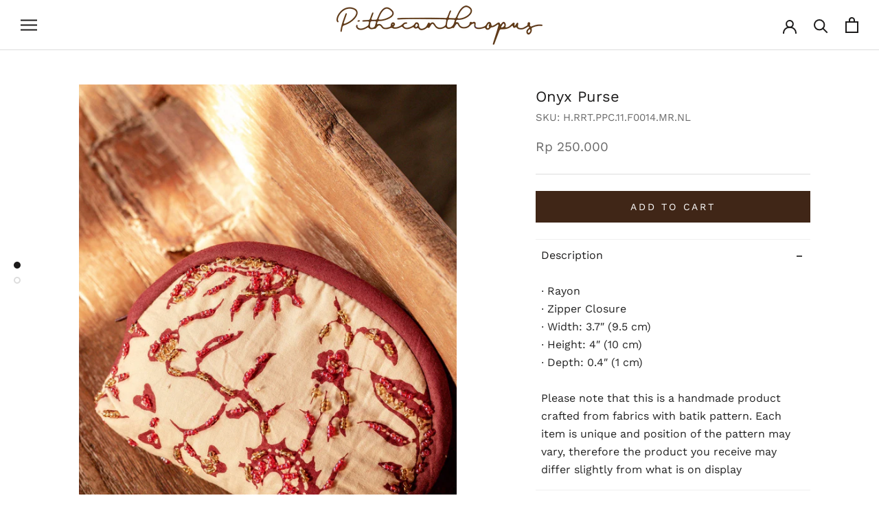

--- FILE ---
content_type: text/html; charset=utf-8
request_url: https://pithecanthropusbali.com/products/onyx-purse-2
body_size: 29353
content:
<!doctype html>

<html class="no-js" lang="en">
  <head>
    
<!-- Google Tag Manager -->
<script>(function(w,d,s,l,i){w[l]=w[l]||[];w[l].push({'gtm.start':
new Date().getTime(),event:'gtm.js'});var f=d.getElementsByTagName(s)[0],
j=d.createElement(s),dl=l!='dataLayer'?'&l='+l:'';j.async=true;j.src=
'https://www.googletagmanager.com/gtm.js?id='+i+dl;f.parentNode.insertBefore(j,f);
})(window,document,'script','dataLayer','GTM-TGVNMCSZ');</script>
<!-- End Google Tag Manager -->
 
<meta charset="utf-8"> 
    <meta http-equiv="X-UA-Compatible" content="IE=edge,chrome=1">
    <meta name="viewport" content="width=device-width, initial-scale=1.0, height=device-height, minimum-scale=1.0, maximum-scale=1.0">
    <meta name="theme-color" content="">

    <title>
      Onyx Purse &ndash; Pithecanthropus Bali
    </title><meta name="description" content="∙ Rayon ∙ Zipper Closure ∙ Width: 3.7″ (9.5 cm) ∙ Height: 4″ (10 cm) ∙ Depth: 0.4″ (1 cm) Please note that this is a handmade product crafted from fabrics with batik pattern. Each item is unique and position of the pattern may vary, therefore the product you receive may differ slightly from what is on display"><link rel="canonical" href="https://pithecanthropusbali.com/products/onyx-purse-2"><link rel="shortcut icon" href="//pithecanthropusbali.com/cdn/shop/files/WEB_THUMBNAIL_WHITE_96x.png?v=1747646142" type="image/png"><meta property="og:type" content="product">
  <meta property="og:title" content="Onyx Purse"><meta property="og:image" content="http://pithecanthropusbali.com/cdn/shop/products/Onyx-Purse-F0013-3.jpg?v=1662700938">
    <meta property="og:image:secure_url" content="https://pithecanthropusbali.com/cdn/shop/products/Onyx-Purse-F0013-3.jpg?v=1662700938">
    <meta property="og:image:width" content="1167">
    <meta property="og:image:height" content="1750"><meta property="product:price:amount" content="250,000">
  <meta property="product:price:currency" content="IDR"><meta property="og:description" content="∙ Rayon ∙ Zipper Closure ∙ Width: 3.7″ (9.5 cm) ∙ Height: 4″ (10 cm) ∙ Depth: 0.4″ (1 cm) Please note that this is a handmade product crafted from fabrics with batik pattern. Each item is unique and position of the pattern may vary, therefore the product you receive may differ slightly from what is on display"><meta property="og:url" content="https://pithecanthropusbali.com/products/onyx-purse-2">
<meta property="og:site_name" content="Pithecanthropus Bali"><meta name="twitter:card" content="summary"><meta name="twitter:title" content="Onyx Purse">
  <meta name="twitter:description" content="∙ Rayon ∙ Zipper Closure ∙ Width: 3.7″ (9.5 cm) ∙ Height: 4″ (10 cm) ∙ Depth: 0.4″ (1 cm)
Please note that this is a handmade product crafted from fabrics with batik pattern. Each item is unique and position of the pattern may vary, therefore the product you receive may differ slightly from what is on display">
  <meta name="twitter:image" content="https://pithecanthropusbali.com/cdn/shop/products/Onyx-Purse-F0013-3_600x600_crop_center.jpg?v=1662700938">
    <style>
  @font-face {
  font-family: "Work Sans";
  font-weight: 400;
  font-style: normal;
  font-display: fallback;
  src: url("//pithecanthropusbali.com/cdn/fonts/work_sans/worksans_n4.b7973b3d07d0ace13de1b1bea9c45759cdbe12cf.woff2") format("woff2"),
       url("//pithecanthropusbali.com/cdn/fonts/work_sans/worksans_n4.cf5ceb1e6d373a9505e637c1aff0a71d0959556d.woff") format("woff");
}

  @font-face {
  font-family: "Work Sans";
  font-weight: 400;
  font-style: normal;
  font-display: fallback;
  src: url("//pithecanthropusbali.com/cdn/fonts/work_sans/worksans_n4.b7973b3d07d0ace13de1b1bea9c45759cdbe12cf.woff2") format("woff2"),
       url("//pithecanthropusbali.com/cdn/fonts/work_sans/worksans_n4.cf5ceb1e6d373a9505e637c1aff0a71d0959556d.woff") format("woff");
}


  @font-face {
  font-family: "Work Sans";
  font-weight: 700;
  font-style: normal;
  font-display: fallback;
  src: url("//pithecanthropusbali.com/cdn/fonts/work_sans/worksans_n7.e2cf5bd8f2c7e9d30c030f9ea8eafc69f5a92f7b.woff2") format("woff2"),
       url("//pithecanthropusbali.com/cdn/fonts/work_sans/worksans_n7.20f1c80359e7f7b4327b81543e1acb5c32cd03cd.woff") format("woff");
}

  @font-face {
  font-family: "Work Sans";
  font-weight: 400;
  font-style: italic;
  font-display: fallback;
  src: url("//pithecanthropusbali.com/cdn/fonts/work_sans/worksans_i4.16ff51e3e71fc1d09ff97b9ff9ccacbeeb384ec4.woff2") format("woff2"),
       url("//pithecanthropusbali.com/cdn/fonts/work_sans/worksans_i4.ed4a1418cba5b7f04f79e4d5c8a5f1a6bd34f23b.woff") format("woff");
}

  @font-face {
  font-family: "Work Sans";
  font-weight: 700;
  font-style: italic;
  font-display: fallback;
  src: url("//pithecanthropusbali.com/cdn/fonts/work_sans/worksans_i7.7cdba6320b03c03dcaa365743a4e0e729fe97e54.woff2") format("woff2"),
       url("//pithecanthropusbali.com/cdn/fonts/work_sans/worksans_i7.42a9f4016982495f4c0b0fb3dc64cf8f2d0c3eaa.woff") format("woff");
}


  :root {
    --heading-font-family : "Work Sans", sans-serif;
    --heading-font-weight : 400;
    --heading-font-style  : normal;

    --text-font-family : "Work Sans", sans-serif;
    --text-font-weight : 400;
    --text-font-style  : normal;

    --base-text-font-size   : 16px;
    --default-text-font-size: 14px;--background          : #ffffff;
    --background-rgb      : 255, 255, 255;
    --light-background    : #ffffff;
    --light-background-rgb: 255, 255, 255;
    --heading-color       : #1c1b1b;
    --text-color          : #1c1b1b;
    --text-color-rgb      : 28, 27, 27;
    --text-color-light    : #6a6a6a;
    --text-color-light-rgb: 106, 106, 106;
    --link-color          : #ffffff;
    --link-color-rgb      : 255, 255, 255;
    --border-color        : #dddddd;
    --border-color-rgb    : 221, 221, 221;

    --button-background    : #402617;
    --button-background-rgb: 64, 38, 23;
    --button-text-color    : #ffffff;

    --header-background       : #ffffff;
    --header-heading-color    : #1c1b1b;
    --header-light-text-color : #6a6a6a;
    --header-border-color     : #dddddd;

    --footer-background    : #402617;
    --footer-text-color    : #ffffff;
    --footer-heading-color : #ffffff;
    --footer-border-color  : #5d473a;

    --navigation-background      : #eaeaea;
    --navigation-background-rgb  : 234, 234, 234;
    --navigation-text-color      : #1c1b1b;
    --navigation-text-color-light: rgba(28, 27, 27, 0.5);
    --navigation-border-color    : rgba(28, 27, 27, 0.25);

    --newsletter-popup-background     : #1c1b1b;
    --newsletter-popup-text-color     : #ffffff;
    --newsletter-popup-text-color-rgb : 255, 255, 255;

    --secondary-elements-background       : #402617;
    --secondary-elements-background-rgb   : 64, 38, 23;
    --secondary-elements-text-color       : #ffffff;
    --secondary-elements-text-color-light : rgba(255, 255, 255, 0.5);
    --secondary-elements-border-color     : rgba(255, 255, 255, 0.25);

    --product-sale-price-color    : #402617;
    --product-sale-price-color-rgb: 64, 38, 23;
    --product-star-rating: #f6a429;

    /* Shopify related variables */
    --payment-terms-background-color: #ffffff;

    /* Products */

    --horizontal-spacing-four-products-per-row: 20px;
        --horizontal-spacing-two-products-per-row : 20px;

    --vertical-spacing-four-products-per-row: 60px;
        --vertical-spacing-two-products-per-row : 75px;

    /* Animation */
    --drawer-transition-timing: cubic-bezier(0.645, 0.045, 0.355, 1);
    --header-base-height: 80px; /* We set a default for browsers that do not support CSS variables */

    /* Cursors */
    --cursor-zoom-in-svg    : url(//pithecanthropusbali.com/cdn/shop/t/2/assets/cursor-zoom-in.svg?v=170532930330058140181661237528);
    --cursor-zoom-in-2x-svg : url(//pithecanthropusbali.com/cdn/shop/t/2/assets/cursor-zoom-in-2x.svg?v=56685658183649387561661237528);
  }
</style>

<script>
  // IE11 does not have support for CSS variables, so we have to polyfill them
  if (!(((window || {}).CSS || {}).supports && window.CSS.supports('(--a: 0)'))) {
    const script = document.createElement('script');
    script.type = 'text/javascript';
    script.src = 'https://cdn.jsdelivr.net/npm/css-vars-ponyfill@2';
    script.onload = function() {
      cssVars({});
    };

    document.getElementsByTagName('head')[0].appendChild(script);
  }
</script>

    <script>window.performance && window.performance.mark && window.performance.mark('shopify.content_for_header.start');</script><meta name="facebook-domain-verification" content="8xmysf3g3hf53mhj1kynggtg2lb4rg">
<meta id="shopify-digital-wallet" name="shopify-digital-wallet" content="/64495452417/digital_wallets/dialog">
<link rel="alternate" type="application/json+oembed" href="https://pithecanthropusbali.com/products/onyx-purse-2.oembed">
<script async="async" src="/checkouts/internal/preloads.js?locale=en-ID"></script>
<script id="shopify-features" type="application/json">{"accessToken":"a8fb251b2f3ea9b040b6c75e5648b0da","betas":["rich-media-storefront-analytics"],"domain":"pithecanthropusbali.com","predictiveSearch":true,"shopId":64495452417,"locale":"en"}</script>
<script>var Shopify = Shopify || {};
Shopify.shop = "pithecanthropusbali.myshopify.com";
Shopify.locale = "en";
Shopify.currency = {"active":"IDR","rate":"1.0"};
Shopify.country = "ID";
Shopify.theme = {"name":"Prestige","id":134881116417,"schema_name":"Prestige","schema_version":"5.7.0","theme_store_id":null,"role":"main"};
Shopify.theme.handle = "null";
Shopify.theme.style = {"id":null,"handle":null};
Shopify.cdnHost = "pithecanthropusbali.com/cdn";
Shopify.routes = Shopify.routes || {};
Shopify.routes.root = "/";</script>
<script type="module">!function(o){(o.Shopify=o.Shopify||{}).modules=!0}(window);</script>
<script>!function(o){function n(){var o=[];function n(){o.push(Array.prototype.slice.apply(arguments))}return n.q=o,n}var t=o.Shopify=o.Shopify||{};t.loadFeatures=n(),t.autoloadFeatures=n()}(window);</script>
<script id="shop-js-analytics" type="application/json">{"pageType":"product"}</script>
<script defer="defer" async type="module" src="//pithecanthropusbali.com/cdn/shopifycloud/shop-js/modules/v2/client.init-shop-cart-sync_BT-GjEfc.en.esm.js"></script>
<script defer="defer" async type="module" src="//pithecanthropusbali.com/cdn/shopifycloud/shop-js/modules/v2/chunk.common_D58fp_Oc.esm.js"></script>
<script defer="defer" async type="module" src="//pithecanthropusbali.com/cdn/shopifycloud/shop-js/modules/v2/chunk.modal_xMitdFEc.esm.js"></script>
<script type="module">
  await import("//pithecanthropusbali.com/cdn/shopifycloud/shop-js/modules/v2/client.init-shop-cart-sync_BT-GjEfc.en.esm.js");
await import("//pithecanthropusbali.com/cdn/shopifycloud/shop-js/modules/v2/chunk.common_D58fp_Oc.esm.js");
await import("//pithecanthropusbali.com/cdn/shopifycloud/shop-js/modules/v2/chunk.modal_xMitdFEc.esm.js");

  window.Shopify.SignInWithShop?.initShopCartSync?.({"fedCMEnabled":true,"windoidEnabled":true});

</script>
<script>(function() {
  var isLoaded = false;
  function asyncLoad() {
    if (isLoaded) return;
    isLoaded = true;
    var urls = ["https:\/\/cdn.shopify.com\/s\/files\/1\/0683\/1371\/0892\/files\/splmn-shopify-prod-August-31.min.js?v=1693985059\u0026shop=pithecanthropusbali.myshopify.com","https:\/\/chimpstatic.com\/mcjs-connected\/js\/users\/a7d976ca34c59ca1efc41aee8\/7e788f5894c99a71bc55122a0.js?shop=pithecanthropusbali.myshopify.com"];
    for (var i = 0; i < urls.length; i++) {
      var s = document.createElement('script');
      s.type = 'text/javascript';
      s.async = true;
      s.src = urls[i];
      var x = document.getElementsByTagName('script')[0];
      x.parentNode.insertBefore(s, x);
    }
  };
  if(window.attachEvent) {
    window.attachEvent('onload', asyncLoad);
  } else {
    window.addEventListener('load', asyncLoad, false);
  }
})();</script>
<script id="__st">var __st={"a":64495452417,"offset":28800,"reqid":"94c07c69-9f4f-44ee-a9e9-ab82fad251da-1769172572","pageurl":"pithecanthropusbali.com\/products\/onyx-purse-2","u":"a44cbadbef5d","p":"product","rtyp":"product","rid":7834207191297};</script>
<script>window.ShopifyPaypalV4VisibilityTracking = true;</script>
<script id="captcha-bootstrap">!function(){'use strict';const t='contact',e='account',n='new_comment',o=[[t,t],['blogs',n],['comments',n],[t,'customer']],c=[[e,'customer_login'],[e,'guest_login'],[e,'recover_customer_password'],[e,'create_customer']],r=t=>t.map((([t,e])=>`form[action*='/${t}']:not([data-nocaptcha='true']) input[name='form_type'][value='${e}']`)).join(','),a=t=>()=>t?[...document.querySelectorAll(t)].map((t=>t.form)):[];function s(){const t=[...o],e=r(t);return a(e)}const i='password',u='form_key',d=['recaptcha-v3-token','g-recaptcha-response','h-captcha-response',i],f=()=>{try{return window.sessionStorage}catch{return}},m='__shopify_v',_=t=>t.elements[u];function p(t,e,n=!1){try{const o=window.sessionStorage,c=JSON.parse(o.getItem(e)),{data:r}=function(t){const{data:e,action:n}=t;return t[m]||n?{data:e,action:n}:{data:t,action:n}}(c);for(const[e,n]of Object.entries(r))t.elements[e]&&(t.elements[e].value=n);n&&o.removeItem(e)}catch(o){console.error('form repopulation failed',{error:o})}}const l='form_type',E='cptcha';function T(t){t.dataset[E]=!0}const w=window,h=w.document,L='Shopify',v='ce_forms',y='captcha';let A=!1;((t,e)=>{const n=(g='f06e6c50-85a8-45c8-87d0-21a2b65856fe',I='https://cdn.shopify.com/shopifycloud/storefront-forms-hcaptcha/ce_storefront_forms_captcha_hcaptcha.v1.5.2.iife.js',D={infoText:'Protected by hCaptcha',privacyText:'Privacy',termsText:'Terms'},(t,e,n)=>{const o=w[L][v],c=o.bindForm;if(c)return c(t,g,e,D).then(n);var r;o.q.push([[t,g,e,D],n]),r=I,A||(h.body.append(Object.assign(h.createElement('script'),{id:'captcha-provider',async:!0,src:r})),A=!0)});var g,I,D;w[L]=w[L]||{},w[L][v]=w[L][v]||{},w[L][v].q=[],w[L][y]=w[L][y]||{},w[L][y].protect=function(t,e){n(t,void 0,e),T(t)},Object.freeze(w[L][y]),function(t,e,n,w,h,L){const[v,y,A,g]=function(t,e,n){const i=e?o:[],u=t?c:[],d=[...i,...u],f=r(d),m=r(i),_=r(d.filter((([t,e])=>n.includes(e))));return[a(f),a(m),a(_),s()]}(w,h,L),I=t=>{const e=t.target;return e instanceof HTMLFormElement?e:e&&e.form},D=t=>v().includes(t);t.addEventListener('submit',(t=>{const e=I(t);if(!e)return;const n=D(e)&&!e.dataset.hcaptchaBound&&!e.dataset.recaptchaBound,o=_(e),c=g().includes(e)&&(!o||!o.value);(n||c)&&t.preventDefault(),c&&!n&&(function(t){try{if(!f())return;!function(t){const e=f();if(!e)return;const n=_(t);if(!n)return;const o=n.value;o&&e.removeItem(o)}(t);const e=Array.from(Array(32),(()=>Math.random().toString(36)[2])).join('');!function(t,e){_(t)||t.append(Object.assign(document.createElement('input'),{type:'hidden',name:u})),t.elements[u].value=e}(t,e),function(t,e){const n=f();if(!n)return;const o=[...t.querySelectorAll(`input[type='${i}']`)].map((({name:t})=>t)),c=[...d,...o],r={};for(const[a,s]of new FormData(t).entries())c.includes(a)||(r[a]=s);n.setItem(e,JSON.stringify({[m]:1,action:t.action,data:r}))}(t,e)}catch(e){console.error('failed to persist form',e)}}(e),e.submit())}));const S=(t,e)=>{t&&!t.dataset[E]&&(n(t,e.some((e=>e===t))),T(t))};for(const o of['focusin','change'])t.addEventListener(o,(t=>{const e=I(t);D(e)&&S(e,y())}));const B=e.get('form_key'),M=e.get(l),P=B&&M;t.addEventListener('DOMContentLoaded',(()=>{const t=y();if(P)for(const e of t)e.elements[l].value===M&&p(e,B);[...new Set([...A(),...v().filter((t=>'true'===t.dataset.shopifyCaptcha))])].forEach((e=>S(e,t)))}))}(h,new URLSearchParams(w.location.search),n,t,e,['guest_login'])})(!0,!0)}();</script>
<script integrity="sha256-4kQ18oKyAcykRKYeNunJcIwy7WH5gtpwJnB7kiuLZ1E=" data-source-attribution="shopify.loadfeatures" defer="defer" src="//pithecanthropusbali.com/cdn/shopifycloud/storefront/assets/storefront/load_feature-a0a9edcb.js" crossorigin="anonymous"></script>
<script data-source-attribution="shopify.dynamic_checkout.dynamic.init">var Shopify=Shopify||{};Shopify.PaymentButton=Shopify.PaymentButton||{isStorefrontPortableWallets:!0,init:function(){window.Shopify.PaymentButton.init=function(){};var t=document.createElement("script");t.src="https://pithecanthropusbali.com/cdn/shopifycloud/portable-wallets/latest/portable-wallets.en.js",t.type="module",document.head.appendChild(t)}};
</script>
<script data-source-attribution="shopify.dynamic_checkout.buyer_consent">
  function portableWalletsHideBuyerConsent(e){var t=document.getElementById("shopify-buyer-consent"),n=document.getElementById("shopify-subscription-policy-button");t&&n&&(t.classList.add("hidden"),t.setAttribute("aria-hidden","true"),n.removeEventListener("click",e))}function portableWalletsShowBuyerConsent(e){var t=document.getElementById("shopify-buyer-consent"),n=document.getElementById("shopify-subscription-policy-button");t&&n&&(t.classList.remove("hidden"),t.removeAttribute("aria-hidden"),n.addEventListener("click",e))}window.Shopify?.PaymentButton&&(window.Shopify.PaymentButton.hideBuyerConsent=portableWalletsHideBuyerConsent,window.Shopify.PaymentButton.showBuyerConsent=portableWalletsShowBuyerConsent);
</script>
<script data-source-attribution="shopify.dynamic_checkout.cart.bootstrap">document.addEventListener("DOMContentLoaded",(function(){function t(){return document.querySelector("shopify-accelerated-checkout-cart, shopify-accelerated-checkout")}if(t())Shopify.PaymentButton.init();else{new MutationObserver((function(e,n){t()&&(Shopify.PaymentButton.init(),n.disconnect())})).observe(document.body,{childList:!0,subtree:!0})}}));
</script>

<script>window.performance && window.performance.mark && window.performance.mark('shopify.content_for_header.end');</script>

    <link rel="stylesheet" href="//pithecanthropusbali.com/cdn/shop/t/2/assets/theme.css?v=62441372190441597211661237514">
    <link rel="stylesheet" href="//pithecanthropusbali.com/cdn/shop/t/2/assets/custom.css?v=67380838603960163151669857544">
    <link rel="stylesheet" href="//pithecanthropusbali.com/cdn/shop/t/2/assets/mo.css?v=100000415151986548331669213795">

    <script>// This allows to expose several variables to the global scope, to be used in scripts
      window.theme = {
        pageType: "product",
        moneyFormat: "Rp {{amount_no_decimals}}",
        moneyWithCurrencyFormat: "Rp {{amount_no_decimals}}",
        currencyCodeEnabled: false,
        productImageSize: "tall",
        searchMode: "product",
        showPageTransition: true,
        showElementStaggering: false,
        showImageZooming: false
      };

      window.routes = {
        rootUrl: "\/",
        rootUrlWithoutSlash: '',
        cartUrl: "\/cart",
        cartAddUrl: "\/cart\/add",
        cartChangeUrl: "\/cart\/change",
        searchUrl: "\/search",
        productRecommendationsUrl: "\/recommendations\/products"
      };

      window.languages = {
        cartAddNote: "Add Order Note",
        cartEditNote: "Edit Order Note",
        productImageLoadingError: "This image could not be loaded. Please try to reload the page.",
        productFormAddToCart: "Add to cart",
        productFormUnavailable: "Unavailable",
        productFormSoldOut: "Sold Out",
        shippingEstimatorOneResult: "1 option available:",
        shippingEstimatorMoreResults: "{{count}} options available:",
        shippingEstimatorNoResults: "No shipping could be found"
      };

      window.lazySizesConfig = {
        loadHidden: false,
        hFac: 0.5,
        expFactor: 2,
        ricTimeout: 150,
        lazyClass: 'Image--lazyLoad',
        loadingClass: 'Image--lazyLoading',
        loadedClass: 'Image--lazyLoaded'
      };

      document.documentElement.className = document.documentElement.className.replace('no-js', 'js');
      document.documentElement.style.setProperty('--window-height', window.innerHeight + 'px');

      // We do a quick detection of some features (we could use Modernizr but for so little...)
      (function() {
        document.documentElement.className += ((window.CSS && window.CSS.supports('(position: sticky) or (position: -webkit-sticky)')) ? ' supports-sticky' : ' no-supports-sticky');
        document.documentElement.className += (window.matchMedia('(-moz-touch-enabled: 1), (hover: none)')).matches ? ' no-supports-hover' : ' supports-hover';
      }());

      
    </script>

    <script src="//pithecanthropusbali.com/cdn/shop/t/2/assets/lazysizes.min.js?v=174358363404432586981661237514" async></script><script src="//pithecanthropusbali.com/cdn/shop/t/2/assets/libs.min.js?v=26178543184394469741661237514" defer></script>
    <script src="//pithecanthropusbali.com/cdn/shop/t/2/assets/theme.js?v=30706003441423963841665326726" defer></script>
    <script src="//pithecanthropusbali.com/cdn/shop/t/2/assets/custom.js?v=183040955552209545551667374896" defer></script>

    <script src="https://cdnjs.cloudflare.com/ajax/libs/jquery/3.3.1/jquery.min.js"></script>

    <script>
      (function () {
        window.onpageshow = function() {
          if (window.theme.showPageTransition) {
            var pageTransition = document.querySelector('.PageTransition');

            if (pageTransition) {
              pageTransition.style.visibility = 'visible';
              pageTransition.style.opacity = '0';
            }
          }

          // When the page is loaded from the cache, we have to reload the cart content
          document.documentElement.dispatchEvent(new CustomEvent('cart:refresh', {
            bubbles: true
          }));
        };
      })();
    </script>

    
  <script type="application/ld+json">
  {
    "@context": "http://schema.org",
    "@type": "Product",
    "offers": [{
          "@type": "Offer",
          "name": "Default Title",
          "availability":"https://schema.org/InStock",
          "price": 250000.0,
          "priceCurrency": "IDR",
          "priceValidUntil": "2026-02-02","sku": "H.RRT.PPC.11.F0014.MR.NL","url": "/products/onyx-purse-2?variant=43323680948481"
        }
],
    "brand": {
      "name": "Pithecanthropus"
    },
    "name": "Onyx Purse",
    "description": "∙ Rayon ∙ Zipper Closure ∙ Width: 3.7″ (9.5 cm) ∙ Height: 4″ (10 cm) ∙ Depth: 0.4″ (1 cm)\nPlease note that this is a handmade product crafted from fabrics with batik pattern. Each item is unique and position of the pattern may vary, therefore the product you receive may differ slightly from what is on display",
    "category": "",
    "url": "/products/onyx-purse-2",
    "sku": "H.RRT.PPC.11.F0014.MR.NL",
    "image": {
      "@type": "ImageObject",
      "url": "https://pithecanthropusbali.com/cdn/shop/products/Onyx-Purse-F0013-3_1024x.jpg?v=1662700938",
      "image": "https://pithecanthropusbali.com/cdn/shop/products/Onyx-Purse-F0013-3_1024x.jpg?v=1662700938",
      "name": "Onyx Purse",
      "width": "1024",
      "height": "1024"
    }
  }
  </script>



  <script type="application/ld+json">
  {
    "@context": "http://schema.org",
    "@type": "BreadcrumbList",
  "itemListElement": [{
      "@type": "ListItem",
      "position": 1,
      "name": "Home",
      "item": "https://pithecanthropusbali.com"
    },{
          "@type": "ListItem",
          "position": 2,
          "name": "Onyx Purse",
          "item": "https://pithecanthropusbali.com/products/onyx-purse-2"
        }]
  }
  </script>

  <!--Gem_Page_Header_Script-->
    


<!--End_Gem_Page_Header_Script-->














































































































































































































































































































































































<!-- BEGIN app block: shopify://apps/ecomposer-builder/blocks/app-embed/a0fc26e1-7741-4773-8b27-39389b4fb4a0 --><!-- DNS Prefetch & Preconnect -->
<link rel="preconnect" href="https://cdn.ecomposer.app" crossorigin>
<link rel="dns-prefetch" href="https://cdn.ecomposer.app">

<link rel="prefetch" href="https://cdn.ecomposer.app/vendors/css/ecom-swiper@11.css" as="style">
<link rel="prefetch" href="https://cdn.ecomposer.app/vendors/js/ecom-swiper@11.0.5.js" as="script">
<link rel="prefetch" href="https://cdn.ecomposer.app/vendors/js/ecom_modal.js" as="script">

<!-- Global CSS --><!-- Custom CSS & JS --><!-- Open Graph Meta Tags for Pages --><!-- Critical Inline Styles -->
<style class="ecom-theme-helper">.ecom-animation{opacity:0}.ecom-animation.animate,.ecom-animation.ecom-animated{opacity:1}.ecom-cart-popup{display:grid;position:fixed;inset:0;z-index:9999999;align-content:center;padding:5px;justify-content:center;align-items:center;justify-items:center}.ecom-cart-popup::before{content:' ';position:absolute;background:#e5e5e5b3;inset:0}.ecom-ajax-loading{cursor:not-allowed;pointer-events:none;opacity:.6}#ecom-toast{visibility:hidden;max-width:50px;height:60px;margin:auto;background-color:#333;color:#fff;text-align:center;border-radius:2px;position:fixed;z-index:1;left:0;right:0;bottom:30px;font-size:17px;display:grid;grid-template-columns:50px auto;align-items:center;justify-content:start;align-content:center;justify-items:start}#ecom-toast.ecom-toast-show{visibility:visible;animation:ecomFadein .5s,ecomExpand .5s .5s,ecomStay 3s 1s,ecomShrink .5s 4s,ecomFadeout .5s 4.5s}#ecom-toast #ecom-toast-icon{width:50px;height:100%;box-sizing:border-box;background-color:#111;color:#fff;padding:5px}#ecom-toast .ecom-toast-icon-svg{width:100%;height:100%;position:relative;vertical-align:middle;margin:auto;text-align:center}#ecom-toast #ecom-toast-desc{color:#fff;padding:16px;overflow:hidden;white-space:nowrap}@media(max-width:768px){#ecom-toast #ecom-toast-desc{white-space:normal;min-width:250px}#ecom-toast{height:auto;min-height:60px}}.ecom__column-full-height{height:100%}@keyframes ecomFadein{from{bottom:0;opacity:0}to{bottom:30px;opacity:1}}@keyframes ecomExpand{from{min-width:50px}to{min-width:var(--ecom-max-width)}}@keyframes ecomStay{from{min-width:var(--ecom-max-width)}to{min-width:var(--ecom-max-width)}}@keyframes ecomShrink{from{min-width:var(--ecom-max-width)}to{min-width:50px}}@keyframes ecomFadeout{from{bottom:30px;opacity:1}to{bottom:60px;opacity:0}}</style>


<!-- EComposer Config Script -->
<script id="ecom-theme-helpers" async>
window.EComposer=window.EComposer||{};(function(){if(!this.configs)this.configs={};this.configs.ajax_cart={enable:false};this.customer=false;this.proxy_path='/apps/ecomposer-visual-page-builder';
this.popupScriptUrl='https://cdn.shopify.com/extensions/019b200c-ceec-7ac9-af95-28c32fd62de8/ecomposer-94/assets/ecom_popup.js';
this.routes={domain:'https://pithecanthropusbali.com',root_url:'/',collections_url:'/collections',all_products_collection_url:'/collections/all',cart_url:'/cart',cart_add_url:'/cart/add',cart_change_url:'/cart/change',cart_clear_url:'/cart/clear',cart_update_url:'/cart/update',product_recommendations_url:'/recommendations/products'};
this.queryParams={};
if(window.location.search.length){new URLSearchParams(window.location.search).forEach((value,key)=>{this.queryParams[key]=value})}
this.money_format="Rp {{amount_no_decimals}}";
this.money_with_currency_format="Rp {{amount_no_decimals}}";
this.currencyCodeEnabled=false;this.abTestingData = [];this.formatMoney=function(t,e){const r=this.currencyCodeEnabled?this.money_with_currency_format:this.money_format;function a(t,e){return void 0===t?e:t}function o(t,e,r,o){if(e=a(e,2),r=a(r,","),o=a(o,"."),isNaN(t)||null==t)return 0;var n=(t=(t/100).toFixed(e)).split(".");return n[0].replace(/(\d)(?=(\d\d\d)+(?!\d))/g,"$1"+r)+(n[1]?o+n[1]:"")}"string"==typeof t&&(t=t.replace(".",""));var n="",i=/\{\{\s*(\w+)\s*\}\}/,s=e||r;switch(s.match(i)[1]){case"amount":n=o(t,2);break;case"amount_no_decimals":n=o(t,0);break;case"amount_with_comma_separator":n=o(t,2,".",",");break;case"amount_with_space_separator":n=o(t,2," ",",");break;case"amount_with_period_and_space_separator":n=o(t,2," ",".");break;case"amount_no_decimals_with_comma_separator":n=o(t,0,".",",");break;case"amount_no_decimals_with_space_separator":n=o(t,0," ");break;case"amount_with_apostrophe_separator":n=o(t,2,"'",".")}return s.replace(i,n)};
this.resizeImage=function(t,e){try{if(!e||"original"==e||"full"==e||"master"==e)return t;if(-1!==t.indexOf("cdn.shopify.com")||-1!==t.indexOf("/cdn/shop/")){var r=t.match(/\.(jpg|jpeg|gif|png|bmp|bitmap|tiff|tif|webp)((\#[0-9a-z\-]+)?(\?v=.*)?)?$/gim);if(null==r)return null;var a=t.split(r[0]),o=r[0];return a[0]+"_"+e+o}}catch(r){return t}return t};
this.getProduct=function(t){if(!t)return!1;let e=("/"===this.routes.root_url?"":this.routes.root_url)+"/products/"+t+".js?shop="+Shopify.shop;return window.ECOM_LIVE&&(e="/shop/builder/ajax/ecom-proxy/products/"+t+"?shop="+Shopify.shop),window.fetch(e,{headers:{"Content-Type":"application/json"}}).then(t=>t.ok?t.json():false)};
const u=new URLSearchParams(window.location.search);if(u.has("ecom-redirect")){const r=u.get("ecom-redirect");if(r){let d;try{d=decodeURIComponent(r)}catch{return}d=d.trim().replace(/[\r\n\t]/g,"");if(d.length>2e3)return;const p=["javascript:","data:","vbscript:","file:","ftp:","mailto:","tel:","sms:","chrome:","chrome-extension:","moz-extension:","ms-browser-extension:"],l=d.toLowerCase();for(const o of p)if(l.includes(o))return;const x=[/<script/i,/<\/script/i,/javascript:/i,/vbscript:/i,/onload=/i,/onerror=/i,/onclick=/i,/onmouseover=/i,/onfocus=/i,/onblur=/i,/onsubmit=/i,/onchange=/i,/alert\s*\(/i,/confirm\s*\(/i,/prompt\s*\(/i,/document\./i,/window\./i,/eval\s*\(/i];for(const t of x)if(t.test(d))return;if(d.startsWith("/")&&!d.startsWith("//")){if(!/^[a-zA-Z0-9\-._~:/?#[\]@!$&'()*+,;=%]+$/.test(d))return;if(d.includes("../")||d.includes("./"))return;window.location.href=d;return}if(!d.includes("://")&&!d.startsWith("//")){if(!/^[a-zA-Z0-9\-._~:/?#[\]@!$&'()*+,;=%]+$/.test(d))return;if(d.includes("../")||d.includes("./"))return;window.location.href="/"+d;return}let n;try{n=new URL(d)}catch{return}if(!["http:","https:"].includes(n.protocol))return;if(n.port&&(parseInt(n.port)<1||parseInt(n.port)>65535))return;const a=[window.location.hostname];if(a.includes(n.hostname)&&(n.href===d||n.toString()===d))window.location.href=d}}
}).bind(window.EComposer)();
if(window.Shopify&&window.Shopify.designMode&&window.top&&window.top.opener){window.addEventListener("load",function(){window.top.opener.postMessage({action:"ecomposer:loaded"},"*")})}
</script>

<!-- Quickview Script -->
<script id="ecom-theme-quickview" async>
window.EComposer=window.EComposer||{};(function(){this.initQuickview=function(){var enable_qv=false;const qv_wrapper_script=document.querySelector('#ecom-quickview-template-html');if(!qv_wrapper_script)return;const ecom_quickview=document.createElement('div');ecom_quickview.classList.add('ecom-quickview');ecom_quickview.innerHTML=qv_wrapper_script.innerHTML;document.body.prepend(ecom_quickview);const qv_wrapper=ecom_quickview.querySelector('.ecom-quickview__wrapper');const ecomQuickview=function(e){let t=qv_wrapper.querySelector(".ecom-quickview__content-data");if(t){let i=document.createRange().createContextualFragment(e);t.innerHTML="",t.append(i),qv_wrapper.classList.add("ecom-open");let c=new CustomEvent("ecom:quickview:init",{detail:{wrapper:qv_wrapper}});document.dispatchEvent(c),setTimeout(function(){qv_wrapper.classList.add("ecom-display")},500),closeQuickview(t)}},closeQuickview=function(e){let t=qv_wrapper.querySelector(".ecom-quickview__close-btn"),i=qv_wrapper.querySelector(".ecom-quickview__content");function c(t){let o=t.target;do{if(o==i||o&&o.classList&&o.classList.contains("ecom-modal"))return;o=o.parentNode}while(o);o!=i&&(qv_wrapper.classList.add("ecom-remove"),qv_wrapper.classList.remove("ecom-open","ecom-display","ecom-remove"),setTimeout(function(){e.innerHTML=""},300),document.removeEventListener("click",c),document.removeEventListener("keydown",n))}function n(t){(t.isComposing||27===t.keyCode)&&(qv_wrapper.classList.add("ecom-remove"),qv_wrapper.classList.remove("ecom-open","ecom-display","ecom-remove"),setTimeout(function(){e.innerHTML=""},300),document.removeEventListener("keydown",n),document.removeEventListener("click",c))}t&&t.addEventListener("click",function(t){t.preventDefault(),document.removeEventListener("click",c),document.removeEventListener("keydown",n),qv_wrapper.classList.add("ecom-remove"),qv_wrapper.classList.remove("ecom-open","ecom-display","ecom-remove"),setTimeout(function(){e.innerHTML=""},300)}),document.addEventListener("click",c),document.addEventListener("keydown",n)};function quickViewHandler(e){e&&e.preventDefault();let t=this;t.classList&&t.classList.add("ecom-loading");let i=t.classList?t.getAttribute("href"):window.location.pathname;if(i){if(window.location.search.includes("ecom_template_id")){let c=new URLSearchParams(location.search);i=window.location.pathname+"?section_id="+c.get("ecom_template_id")}else i+=(i.includes("?")?"&":"?")+"section_id=ecom-default-template-quickview";fetch(i).then(function(e){return 200==e.status?e.text():window.document.querySelector("#admin-bar-iframe")?(404==e.status?alert("Please create Ecomposer quickview template first!"):alert("Have some problem with quickview!"),t.classList&&t.classList.remove("ecom-loading"),!1):void window.open(new URL(i).pathname,"_blank")}).then(function(e){e&&(ecomQuickview(e),setTimeout(function(){t.classList&&t.classList.remove("ecom-loading")},300))}).catch(function(e){})}}
if(window.location.search.includes('ecom_template_id')){setTimeout(quickViewHandler,1000)}
if(enable_qv){const qv_buttons=document.querySelectorAll('.ecom-product-quickview');if(qv_buttons.length>0){qv_buttons.forEach(function(button,index){button.addEventListener('click',quickViewHandler)})}}
}}).bind(window.EComposer)();
</script>

<!-- Quickview Template -->
<script type="text/template" id="ecom-quickview-template-html">
<div class="ecom-quickview__wrapper ecom-dn"><div class="ecom-quickview__container"><div class="ecom-quickview__content"><div class="ecom-quickview__content-inner"><div class="ecom-quickview__content-data"></div></div><span class="ecom-quickview__close-btn"><svg version="1.1" xmlns="http://www.w3.org/2000/svg" width="32" height="32" viewBox="0 0 32 32"><path d="M10.722 9.969l-0.754 0.754 5.278 5.278-5.253 5.253 0.754 0.754 5.253-5.253 5.253 5.253 0.754-0.754-5.253-5.253 5.278-5.278-0.754-0.754-5.278 5.278z" fill="#000000"></path></svg></span></div></div></div>
</script>

<!-- Quickview Styles -->
<style class="ecom-theme-quickview">.ecom-quickview .ecom-animation{opacity:1}.ecom-quickview__wrapper{opacity:0;display:none;pointer-events:none}.ecom-quickview__wrapper.ecom-open{position:fixed;top:0;left:0;right:0;bottom:0;display:block;pointer-events:auto;z-index:100000;outline:0!important;-webkit-backface-visibility:hidden;opacity:1;transition:all .1s}.ecom-quickview__container{text-align:center;position:absolute;width:100%;height:100%;left:0;top:0;padding:0 8px;box-sizing:border-box;opacity:0;background-color:rgba(0,0,0,.8);transition:opacity .1s}.ecom-quickview__container:before{content:"";display:inline-block;height:100%;vertical-align:middle}.ecom-quickview__wrapper.ecom-display .ecom-quickview__content{visibility:visible;opacity:1;transform:none}.ecom-quickview__content{position:relative;display:inline-block;opacity:0;visibility:hidden;transition:transform .1s,opacity .1s;transform:translateX(-100px)}.ecom-quickview__content-inner{position:relative;display:inline-block;vertical-align:middle;margin:0 auto;text-align:left;z-index:999;overflow-y:auto;max-height:80vh}.ecom-quickview__content-data>.shopify-section{margin:0 auto;max-width:980px;overflow:hidden;position:relative;background-color:#fff;opacity:0}.ecom-quickview__wrapper.ecom-display .ecom-quickview__content-data>.shopify-section{opacity:1;transform:none}.ecom-quickview__wrapper.ecom-display .ecom-quickview__container{opacity:1}.ecom-quickview__wrapper.ecom-remove #shopify-section-ecom-default-template-quickview{opacity:0;transform:translateX(100px)}.ecom-quickview__close-btn{position:fixed!important;top:0;right:0;transform:none;background-color:transparent;color:#000;opacity:0;width:40px;height:40px;transition:.25s;z-index:9999;stroke:#fff}.ecom-quickview__wrapper.ecom-display .ecom-quickview__close-btn{opacity:1}.ecom-quickview__close-btn:hover{cursor:pointer}@media screen and (max-width:1024px){.ecom-quickview__content{position:absolute;inset:0;margin:50px 15px;display:flex}.ecom-quickview__close-btn{right:0}}.ecom-toast-icon-info{display:none}.ecom-toast-error .ecom-toast-icon-info{display:inline!important}.ecom-toast-error .ecom-toast-icon-success{display:none!important}.ecom-toast-icon-success{fill:#fff;width:35px}</style>

<!-- Toast Template -->
<script type="text/template" id="ecom-template-html"><!-- BEGIN app snippet: ecom-toast --><div id="ecom-toast"><div id="ecom-toast-icon"><svg xmlns="http://www.w3.org/2000/svg" class="ecom-toast-icon-svg ecom-toast-icon-info" fill="none" viewBox="0 0 24 24" stroke="currentColor"><path stroke-linecap="round" stroke-linejoin="round" stroke-width="2" d="M13 16h-1v-4h-1m1-4h.01M21 12a9 9 0 11-18 0 9 9 0 0118 0z"/></svg>
<svg class="ecom-toast-icon-svg ecom-toast-icon-success" xmlns="http://www.w3.org/2000/svg" viewBox="0 0 512 512"><path d="M256 8C119 8 8 119 8 256s111 248 248 248 248-111 248-248S393 8 256 8zm0 48c110.5 0 200 89.5 200 200 0 110.5-89.5 200-200 200-110.5 0-200-89.5-200-200 0-110.5 89.5-200 200-200m140.2 130.3l-22.5-22.7c-4.7-4.7-12.3-4.7-17-.1L215.3 303.7l-59.8-60.3c-4.7-4.7-12.3-4.7-17-.1l-22.7 22.5c-4.7 4.7-4.7 12.3-.1 17l90.8 91.5c4.7 4.7 12.3 4.7 17 .1l172.6-171.2c4.7-4.7 4.7-12.3 .1-17z"/></svg>
</div><div id="ecom-toast-desc"></div></div><!-- END app snippet --></script><!-- END app block --><!-- BEGIN app block: shopify://apps/pagefly-page-builder/blocks/app-embed/83e179f7-59a0-4589-8c66-c0dddf959200 -->

<!-- BEGIN app snippet: pagefly-cro-ab-testing-main -->







<script>
  ;(function () {
    const url = new URL(window.location)
    const viewParam = url.searchParams.get('view')
    if (viewParam && viewParam.includes('variant-pf-')) {
      url.searchParams.set('pf_v', viewParam)
      url.searchParams.delete('view')
      window.history.replaceState({}, '', url)
    }
  })()
</script>



<script type='module'>
  
  window.PAGEFLY_CRO = window.PAGEFLY_CRO || {}

  window.PAGEFLY_CRO['data_debug'] = {
    original_template_suffix: "all_products",
    allow_ab_test: false,
    ab_test_start_time: 0,
    ab_test_end_time: 0,
    today_date_time: 1769172572000,
  }
  window.PAGEFLY_CRO['GA4'] = { enabled: false}
</script>

<!-- END app snippet -->








  <script src='https://cdn.shopify.com/extensions/019bb4f9-aed6-78a3-be91-e9d44663e6bf/pagefly-page-builder-215/assets/pagefly-helper.js' defer='defer'></script>

  <script src='https://cdn.shopify.com/extensions/019bb4f9-aed6-78a3-be91-e9d44663e6bf/pagefly-page-builder-215/assets/pagefly-general-helper.js' defer='defer'></script>

  <script src='https://cdn.shopify.com/extensions/019bb4f9-aed6-78a3-be91-e9d44663e6bf/pagefly-page-builder-215/assets/pagefly-snap-slider.js' defer='defer'></script>

  <script src='https://cdn.shopify.com/extensions/019bb4f9-aed6-78a3-be91-e9d44663e6bf/pagefly-page-builder-215/assets/pagefly-slideshow-v3.js' defer='defer'></script>

  <script src='https://cdn.shopify.com/extensions/019bb4f9-aed6-78a3-be91-e9d44663e6bf/pagefly-page-builder-215/assets/pagefly-slideshow-v4.js' defer='defer'></script>

  <script src='https://cdn.shopify.com/extensions/019bb4f9-aed6-78a3-be91-e9d44663e6bf/pagefly-page-builder-215/assets/pagefly-glider.js' defer='defer'></script>

  <script src='https://cdn.shopify.com/extensions/019bb4f9-aed6-78a3-be91-e9d44663e6bf/pagefly-page-builder-215/assets/pagefly-slideshow-v1-v2.js' defer='defer'></script>

  <script src='https://cdn.shopify.com/extensions/019bb4f9-aed6-78a3-be91-e9d44663e6bf/pagefly-page-builder-215/assets/pagefly-product-media.js' defer='defer'></script>

  <script src='https://cdn.shopify.com/extensions/019bb4f9-aed6-78a3-be91-e9d44663e6bf/pagefly-page-builder-215/assets/pagefly-product.js' defer='defer'></script>


<script id='pagefly-helper-data' type='application/json'>
  {
    "page_optimization": {
      "assets_prefetching": false
    },
    "elements_asset_mapper": {
      "Accordion": "https://cdn.shopify.com/extensions/019bb4f9-aed6-78a3-be91-e9d44663e6bf/pagefly-page-builder-215/assets/pagefly-accordion.js",
      "Accordion3": "https://cdn.shopify.com/extensions/019bb4f9-aed6-78a3-be91-e9d44663e6bf/pagefly-page-builder-215/assets/pagefly-accordion3.js",
      "CountDown": "https://cdn.shopify.com/extensions/019bb4f9-aed6-78a3-be91-e9d44663e6bf/pagefly-page-builder-215/assets/pagefly-countdown.js",
      "GMap1": "https://cdn.shopify.com/extensions/019bb4f9-aed6-78a3-be91-e9d44663e6bf/pagefly-page-builder-215/assets/pagefly-gmap.js",
      "GMap2": "https://cdn.shopify.com/extensions/019bb4f9-aed6-78a3-be91-e9d44663e6bf/pagefly-page-builder-215/assets/pagefly-gmap.js",
      "GMapBasicV2": "https://cdn.shopify.com/extensions/019bb4f9-aed6-78a3-be91-e9d44663e6bf/pagefly-page-builder-215/assets/pagefly-gmap.js",
      "GMapAdvancedV2": "https://cdn.shopify.com/extensions/019bb4f9-aed6-78a3-be91-e9d44663e6bf/pagefly-page-builder-215/assets/pagefly-gmap.js",
      "HTML.Video": "https://cdn.shopify.com/extensions/019bb4f9-aed6-78a3-be91-e9d44663e6bf/pagefly-page-builder-215/assets/pagefly-htmlvideo.js",
      "HTML.Video2": "https://cdn.shopify.com/extensions/019bb4f9-aed6-78a3-be91-e9d44663e6bf/pagefly-page-builder-215/assets/pagefly-htmlvideo2.js",
      "HTML.Video3": "https://cdn.shopify.com/extensions/019bb4f9-aed6-78a3-be91-e9d44663e6bf/pagefly-page-builder-215/assets/pagefly-htmlvideo2.js",
      "BackgroundVideo": "https://cdn.shopify.com/extensions/019bb4f9-aed6-78a3-be91-e9d44663e6bf/pagefly-page-builder-215/assets/pagefly-htmlvideo2.js",
      "Instagram": "https://cdn.shopify.com/extensions/019bb4f9-aed6-78a3-be91-e9d44663e6bf/pagefly-page-builder-215/assets/pagefly-instagram.js",
      "Instagram2": "https://cdn.shopify.com/extensions/019bb4f9-aed6-78a3-be91-e9d44663e6bf/pagefly-page-builder-215/assets/pagefly-instagram.js",
      "Insta3": "https://cdn.shopify.com/extensions/019bb4f9-aed6-78a3-be91-e9d44663e6bf/pagefly-page-builder-215/assets/pagefly-instagram3.js",
      "Tabs": "https://cdn.shopify.com/extensions/019bb4f9-aed6-78a3-be91-e9d44663e6bf/pagefly-page-builder-215/assets/pagefly-tab.js",
      "Tabs3": "https://cdn.shopify.com/extensions/019bb4f9-aed6-78a3-be91-e9d44663e6bf/pagefly-page-builder-215/assets/pagefly-tab3.js",
      "ProductBox": "https://cdn.shopify.com/extensions/019bb4f9-aed6-78a3-be91-e9d44663e6bf/pagefly-page-builder-215/assets/pagefly-cart.js",
      "FBPageBox2": "https://cdn.shopify.com/extensions/019bb4f9-aed6-78a3-be91-e9d44663e6bf/pagefly-page-builder-215/assets/pagefly-facebook.js",
      "FBLikeButton2": "https://cdn.shopify.com/extensions/019bb4f9-aed6-78a3-be91-e9d44663e6bf/pagefly-page-builder-215/assets/pagefly-facebook.js",
      "TwitterFeed2": "https://cdn.shopify.com/extensions/019bb4f9-aed6-78a3-be91-e9d44663e6bf/pagefly-page-builder-215/assets/pagefly-twitter.js",
      "Paragraph4": "https://cdn.shopify.com/extensions/019bb4f9-aed6-78a3-be91-e9d44663e6bf/pagefly-page-builder-215/assets/pagefly-paragraph4.js",

      "AliReviews": "https://cdn.shopify.com/extensions/019bb4f9-aed6-78a3-be91-e9d44663e6bf/pagefly-page-builder-215/assets/pagefly-3rd-elements.js",
      "BackInStock": "https://cdn.shopify.com/extensions/019bb4f9-aed6-78a3-be91-e9d44663e6bf/pagefly-page-builder-215/assets/pagefly-3rd-elements.js",
      "GloboBackInStock": "https://cdn.shopify.com/extensions/019bb4f9-aed6-78a3-be91-e9d44663e6bf/pagefly-page-builder-215/assets/pagefly-3rd-elements.js",
      "GrowaveWishlist": "https://cdn.shopify.com/extensions/019bb4f9-aed6-78a3-be91-e9d44663e6bf/pagefly-page-builder-215/assets/pagefly-3rd-elements.js",
      "InfiniteOptionsShopPad": "https://cdn.shopify.com/extensions/019bb4f9-aed6-78a3-be91-e9d44663e6bf/pagefly-page-builder-215/assets/pagefly-3rd-elements.js",
      "InkybayProductPersonalizer": "https://cdn.shopify.com/extensions/019bb4f9-aed6-78a3-be91-e9d44663e6bf/pagefly-page-builder-215/assets/pagefly-3rd-elements.js",
      "LimeSpot": "https://cdn.shopify.com/extensions/019bb4f9-aed6-78a3-be91-e9d44663e6bf/pagefly-page-builder-215/assets/pagefly-3rd-elements.js",
      "Loox": "https://cdn.shopify.com/extensions/019bb4f9-aed6-78a3-be91-e9d44663e6bf/pagefly-page-builder-215/assets/pagefly-3rd-elements.js",
      "Opinew": "https://cdn.shopify.com/extensions/019bb4f9-aed6-78a3-be91-e9d44663e6bf/pagefly-page-builder-215/assets/pagefly-3rd-elements.js",
      "Powr": "https://cdn.shopify.com/extensions/019bb4f9-aed6-78a3-be91-e9d44663e6bf/pagefly-page-builder-215/assets/pagefly-3rd-elements.js",
      "ProductReviews": "https://cdn.shopify.com/extensions/019bb4f9-aed6-78a3-be91-e9d44663e6bf/pagefly-page-builder-215/assets/pagefly-3rd-elements.js",
      "PushOwl": "https://cdn.shopify.com/extensions/019bb4f9-aed6-78a3-be91-e9d44663e6bf/pagefly-page-builder-215/assets/pagefly-3rd-elements.js",
      "ReCharge": "https://cdn.shopify.com/extensions/019bb4f9-aed6-78a3-be91-e9d44663e6bf/pagefly-page-builder-215/assets/pagefly-3rd-elements.js",
      "Rivyo": "https://cdn.shopify.com/extensions/019bb4f9-aed6-78a3-be91-e9d44663e6bf/pagefly-page-builder-215/assets/pagefly-3rd-elements.js",
      "TrackingMore": "https://cdn.shopify.com/extensions/019bb4f9-aed6-78a3-be91-e9d44663e6bf/pagefly-page-builder-215/assets/pagefly-3rd-elements.js",
      "Vitals": "https://cdn.shopify.com/extensions/019bb4f9-aed6-78a3-be91-e9d44663e6bf/pagefly-page-builder-215/assets/pagefly-3rd-elements.js",
      "Wiser": "https://cdn.shopify.com/extensions/019bb4f9-aed6-78a3-be91-e9d44663e6bf/pagefly-page-builder-215/assets/pagefly-3rd-elements.js"
    },
    "custom_elements_mapper": {
      "pf-click-action-element": "https://cdn.shopify.com/extensions/019bb4f9-aed6-78a3-be91-e9d44663e6bf/pagefly-page-builder-215/assets/pagefly-click-action-element.js",
      "pf-dialog-element": "https://cdn.shopify.com/extensions/019bb4f9-aed6-78a3-be91-e9d44663e6bf/pagefly-page-builder-215/assets/pagefly-dialog-element.js"
    }
  }
</script>


<!-- END app block --><script src="https://cdn.shopify.com/extensions/019aaa54-6629-7eb1-b13a-d1f2668e9d67/now-in-stock-3-31/assets/iStock-notify-2.0.js" type="text/javascript" defer="defer"></script>
<link href="https://cdn.shopify.com/extensions/019aaa54-6629-7eb1-b13a-d1f2668e9d67/now-in-stock-3-31/assets/iStock-notify-2.0.css" rel="stylesheet" type="text/css" media="all">
<script src="https://cdn.shopify.com/extensions/019b200c-ceec-7ac9-af95-28c32fd62de8/ecomposer-94/assets/ecom.js" type="text/javascript" defer="defer"></script>
<script src="https://cdn.shopify.com/extensions/019b72eb-c043-7f9c-929c-f80ee4242e18/theme-app-ext-10/assets/superlemon-loader.js" type="text/javascript" defer="defer"></script>
<link href="https://cdn.shopify.com/extensions/019b72eb-c043-7f9c-929c-f80ee4242e18/theme-app-ext-10/assets/superlemon.css" rel="stylesheet" type="text/css" media="all">
<link href="https://monorail-edge.shopifysvc.com" rel="dns-prefetch">
<script>(function(){if ("sendBeacon" in navigator && "performance" in window) {try {var session_token_from_headers = performance.getEntriesByType('navigation')[0].serverTiming.find(x => x.name == '_s').description;} catch {var session_token_from_headers = undefined;}var session_cookie_matches = document.cookie.match(/_shopify_s=([^;]*)/);var session_token_from_cookie = session_cookie_matches && session_cookie_matches.length === 2 ? session_cookie_matches[1] : "";var session_token = session_token_from_headers || session_token_from_cookie || "";function handle_abandonment_event(e) {var entries = performance.getEntries().filter(function(entry) {return /monorail-edge.shopifysvc.com/.test(entry.name);});if (!window.abandonment_tracked && entries.length === 0) {window.abandonment_tracked = true;var currentMs = Date.now();var navigation_start = performance.timing.navigationStart;var payload = {shop_id: 64495452417,url: window.location.href,navigation_start,duration: currentMs - navigation_start,session_token,page_type: "product"};window.navigator.sendBeacon("https://monorail-edge.shopifysvc.com/v1/produce", JSON.stringify({schema_id: "online_store_buyer_site_abandonment/1.1",payload: payload,metadata: {event_created_at_ms: currentMs,event_sent_at_ms: currentMs}}));}}window.addEventListener('pagehide', handle_abandonment_event);}}());</script>
<script id="web-pixels-manager-setup">(function e(e,d,r,n,o){if(void 0===o&&(o={}),!Boolean(null===(a=null===(i=window.Shopify)||void 0===i?void 0:i.analytics)||void 0===a?void 0:a.replayQueue)){var i,a;window.Shopify=window.Shopify||{};var t=window.Shopify;t.analytics=t.analytics||{};var s=t.analytics;s.replayQueue=[],s.publish=function(e,d,r){return s.replayQueue.push([e,d,r]),!0};try{self.performance.mark("wpm:start")}catch(e){}var l=function(){var e={modern:/Edge?\/(1{2}[4-9]|1[2-9]\d|[2-9]\d{2}|\d{4,})\.\d+(\.\d+|)|Firefox\/(1{2}[4-9]|1[2-9]\d|[2-9]\d{2}|\d{4,})\.\d+(\.\d+|)|Chrom(ium|e)\/(9{2}|\d{3,})\.\d+(\.\d+|)|(Maci|X1{2}).+ Version\/(15\.\d+|(1[6-9]|[2-9]\d|\d{3,})\.\d+)([,.]\d+|)( \(\w+\)|)( Mobile\/\w+|) Safari\/|Chrome.+OPR\/(9{2}|\d{3,})\.\d+\.\d+|(CPU[ +]OS|iPhone[ +]OS|CPU[ +]iPhone|CPU IPhone OS|CPU iPad OS)[ +]+(15[._]\d+|(1[6-9]|[2-9]\d|\d{3,})[._]\d+)([._]\d+|)|Android:?[ /-](13[3-9]|1[4-9]\d|[2-9]\d{2}|\d{4,})(\.\d+|)(\.\d+|)|Android.+Firefox\/(13[5-9]|1[4-9]\d|[2-9]\d{2}|\d{4,})\.\d+(\.\d+|)|Android.+Chrom(ium|e)\/(13[3-9]|1[4-9]\d|[2-9]\d{2}|\d{4,})\.\d+(\.\d+|)|SamsungBrowser\/([2-9]\d|\d{3,})\.\d+/,legacy:/Edge?\/(1[6-9]|[2-9]\d|\d{3,})\.\d+(\.\d+|)|Firefox\/(5[4-9]|[6-9]\d|\d{3,})\.\d+(\.\d+|)|Chrom(ium|e)\/(5[1-9]|[6-9]\d|\d{3,})\.\d+(\.\d+|)([\d.]+$|.*Safari\/(?![\d.]+ Edge\/[\d.]+$))|(Maci|X1{2}).+ Version\/(10\.\d+|(1[1-9]|[2-9]\d|\d{3,})\.\d+)([,.]\d+|)( \(\w+\)|)( Mobile\/\w+|) Safari\/|Chrome.+OPR\/(3[89]|[4-9]\d|\d{3,})\.\d+\.\d+|(CPU[ +]OS|iPhone[ +]OS|CPU[ +]iPhone|CPU IPhone OS|CPU iPad OS)[ +]+(10[._]\d+|(1[1-9]|[2-9]\d|\d{3,})[._]\d+)([._]\d+|)|Android:?[ /-](13[3-9]|1[4-9]\d|[2-9]\d{2}|\d{4,})(\.\d+|)(\.\d+|)|Mobile Safari.+OPR\/([89]\d|\d{3,})\.\d+\.\d+|Android.+Firefox\/(13[5-9]|1[4-9]\d|[2-9]\d{2}|\d{4,})\.\d+(\.\d+|)|Android.+Chrom(ium|e)\/(13[3-9]|1[4-9]\d|[2-9]\d{2}|\d{4,})\.\d+(\.\d+|)|Android.+(UC? ?Browser|UCWEB|U3)[ /]?(15\.([5-9]|\d{2,})|(1[6-9]|[2-9]\d|\d{3,})\.\d+)\.\d+|SamsungBrowser\/(5\.\d+|([6-9]|\d{2,})\.\d+)|Android.+MQ{2}Browser\/(14(\.(9|\d{2,})|)|(1[5-9]|[2-9]\d|\d{3,})(\.\d+|))(\.\d+|)|K[Aa][Ii]OS\/(3\.\d+|([4-9]|\d{2,})\.\d+)(\.\d+|)/},d=e.modern,r=e.legacy,n=navigator.userAgent;return n.match(d)?"modern":n.match(r)?"legacy":"unknown"}(),u="modern"===l?"modern":"legacy",c=(null!=n?n:{modern:"",legacy:""})[u],f=function(e){return[e.baseUrl,"/wpm","/b",e.hashVersion,"modern"===e.buildTarget?"m":"l",".js"].join("")}({baseUrl:d,hashVersion:r,buildTarget:u}),m=function(e){var d=e.version,r=e.bundleTarget,n=e.surface,o=e.pageUrl,i=e.monorailEndpoint;return{emit:function(e){var a=e.status,t=e.errorMsg,s=(new Date).getTime(),l=JSON.stringify({metadata:{event_sent_at_ms:s},events:[{schema_id:"web_pixels_manager_load/3.1",payload:{version:d,bundle_target:r,page_url:o,status:a,surface:n,error_msg:t},metadata:{event_created_at_ms:s}}]});if(!i)return console&&console.warn&&console.warn("[Web Pixels Manager] No Monorail endpoint provided, skipping logging."),!1;try{return self.navigator.sendBeacon.bind(self.navigator)(i,l)}catch(e){}var u=new XMLHttpRequest;try{return u.open("POST",i,!0),u.setRequestHeader("Content-Type","text/plain"),u.send(l),!0}catch(e){return console&&console.warn&&console.warn("[Web Pixels Manager] Got an unhandled error while logging to Monorail."),!1}}}}({version:r,bundleTarget:l,surface:e.surface,pageUrl:self.location.href,monorailEndpoint:e.monorailEndpoint});try{o.browserTarget=l,function(e){var d=e.src,r=e.async,n=void 0===r||r,o=e.onload,i=e.onerror,a=e.sri,t=e.scriptDataAttributes,s=void 0===t?{}:t,l=document.createElement("script"),u=document.querySelector("head"),c=document.querySelector("body");if(l.async=n,l.src=d,a&&(l.integrity=a,l.crossOrigin="anonymous"),s)for(var f in s)if(Object.prototype.hasOwnProperty.call(s,f))try{l.dataset[f]=s[f]}catch(e){}if(o&&l.addEventListener("load",o),i&&l.addEventListener("error",i),u)u.appendChild(l);else{if(!c)throw new Error("Did not find a head or body element to append the script");c.appendChild(l)}}({src:f,async:!0,onload:function(){if(!function(){var e,d;return Boolean(null===(d=null===(e=window.Shopify)||void 0===e?void 0:e.analytics)||void 0===d?void 0:d.initialized)}()){var d=window.webPixelsManager.init(e)||void 0;if(d){var r=window.Shopify.analytics;r.replayQueue.forEach((function(e){var r=e[0],n=e[1],o=e[2];d.publishCustomEvent(r,n,o)})),r.replayQueue=[],r.publish=d.publishCustomEvent,r.visitor=d.visitor,r.initialized=!0}}},onerror:function(){return m.emit({status:"failed",errorMsg:"".concat(f," has failed to load")})},sri:function(e){var d=/^sha384-[A-Za-z0-9+/=]+$/;return"string"==typeof e&&d.test(e)}(c)?c:"",scriptDataAttributes:o}),m.emit({status:"loading"})}catch(e){m.emit({status:"failed",errorMsg:(null==e?void 0:e.message)||"Unknown error"})}}})({shopId: 64495452417,storefrontBaseUrl: "https://pithecanthropusbali.com",extensionsBaseUrl: "https://extensions.shopifycdn.com/cdn/shopifycloud/web-pixels-manager",monorailEndpoint: "https://monorail-edge.shopifysvc.com/unstable/produce_batch",surface: "storefront-renderer",enabledBetaFlags: ["2dca8a86"],webPixelsConfigList: [{"id":"496730369","configuration":"{\"config\":\"{\\\"pixel_id\\\":\\\"G-PNK8K3NZ77\\\",\\\"gtag_events\\\":[{\\\"type\\\":\\\"purchase\\\",\\\"action_label\\\":\\\"G-PNK8K3NZ77\\\"},{\\\"type\\\":\\\"page_view\\\",\\\"action_label\\\":\\\"G-PNK8K3NZ77\\\"},{\\\"type\\\":\\\"view_item\\\",\\\"action_label\\\":\\\"G-PNK8K3NZ77\\\"},{\\\"type\\\":\\\"search\\\",\\\"action_label\\\":\\\"G-PNK8K3NZ77\\\"},{\\\"type\\\":\\\"add_to_cart\\\",\\\"action_label\\\":\\\"G-PNK8K3NZ77\\\"},{\\\"type\\\":\\\"begin_checkout\\\",\\\"action_label\\\":\\\"G-PNK8K3NZ77\\\"},{\\\"type\\\":\\\"add_payment_info\\\",\\\"action_label\\\":\\\"G-PNK8K3NZ77\\\"}],\\\"enable_monitoring_mode\\\":false}\"}","eventPayloadVersion":"v1","runtimeContext":"OPEN","scriptVersion":"b2a88bafab3e21179ed38636efcd8a93","type":"APP","apiClientId":1780363,"privacyPurposes":[],"dataSharingAdjustments":{"protectedCustomerApprovalScopes":["read_customer_address","read_customer_email","read_customer_name","read_customer_personal_data","read_customer_phone"]}},{"id":"189989121","configuration":"{\"pixel_id\":\"333704597658184\",\"pixel_type\":\"facebook_pixel\",\"metaapp_system_user_token\":\"-\"}","eventPayloadVersion":"v1","runtimeContext":"OPEN","scriptVersion":"ca16bc87fe92b6042fbaa3acc2fbdaa6","type":"APP","apiClientId":2329312,"privacyPurposes":["ANALYTICS","MARKETING","SALE_OF_DATA"],"dataSharingAdjustments":{"protectedCustomerApprovalScopes":["read_customer_address","read_customer_email","read_customer_name","read_customer_personal_data","read_customer_phone"]}},{"id":"shopify-app-pixel","configuration":"{}","eventPayloadVersion":"v1","runtimeContext":"STRICT","scriptVersion":"0450","apiClientId":"shopify-pixel","type":"APP","privacyPurposes":["ANALYTICS","MARKETING"]},{"id":"shopify-custom-pixel","eventPayloadVersion":"v1","runtimeContext":"LAX","scriptVersion":"0450","apiClientId":"shopify-pixel","type":"CUSTOM","privacyPurposes":["ANALYTICS","MARKETING"]}],isMerchantRequest: false,initData: {"shop":{"name":"Pithecanthropus Bali","paymentSettings":{"currencyCode":"IDR"},"myshopifyDomain":"pithecanthropusbali.myshopify.com","countryCode":"ID","storefrontUrl":"https:\/\/pithecanthropusbali.com"},"customer":null,"cart":null,"checkout":null,"productVariants":[{"price":{"amount":250000.0,"currencyCode":"IDR"},"product":{"title":"Onyx Purse","vendor":"Pithecanthropus","id":"7834207191297","untranslatedTitle":"Onyx Purse","url":"\/products\/onyx-purse-2","type":""},"id":"43323680948481","image":{"src":"\/\/pithecanthropusbali.com\/cdn\/shop\/products\/Onyx-Purse-F0013-3.jpg?v=1662700938"},"sku":"H.RRT.PPC.11.F0014.MR.NL","title":"Default Title","untranslatedTitle":"Default Title"}],"purchasingCompany":null},},"https://pithecanthropusbali.com/cdn","fcfee988w5aeb613cpc8e4bc33m6693e112",{"modern":"","legacy":""},{"shopId":"64495452417","storefrontBaseUrl":"https:\/\/pithecanthropusbali.com","extensionBaseUrl":"https:\/\/extensions.shopifycdn.com\/cdn\/shopifycloud\/web-pixels-manager","surface":"storefront-renderer","enabledBetaFlags":"[\"2dca8a86\"]","isMerchantRequest":"false","hashVersion":"fcfee988w5aeb613cpc8e4bc33m6693e112","publish":"custom","events":"[[\"page_viewed\",{}],[\"product_viewed\",{\"productVariant\":{\"price\":{\"amount\":250000.0,\"currencyCode\":\"IDR\"},\"product\":{\"title\":\"Onyx Purse\",\"vendor\":\"Pithecanthropus\",\"id\":\"7834207191297\",\"untranslatedTitle\":\"Onyx Purse\",\"url\":\"\/products\/onyx-purse-2\",\"type\":\"\"},\"id\":\"43323680948481\",\"image\":{\"src\":\"\/\/pithecanthropusbali.com\/cdn\/shop\/products\/Onyx-Purse-F0013-3.jpg?v=1662700938\"},\"sku\":\"H.RRT.PPC.11.F0014.MR.NL\",\"title\":\"Default Title\",\"untranslatedTitle\":\"Default Title\"}}]]"});</script><script>
  window.ShopifyAnalytics = window.ShopifyAnalytics || {};
  window.ShopifyAnalytics.meta = window.ShopifyAnalytics.meta || {};
  window.ShopifyAnalytics.meta.currency = 'IDR';
  var meta = {"product":{"id":7834207191297,"gid":"gid:\/\/shopify\/Product\/7834207191297","vendor":"Pithecanthropus","type":"","handle":"onyx-purse-2","variants":[{"id":43323680948481,"price":25000000,"name":"Onyx Purse","public_title":null,"sku":"H.RRT.PPC.11.F0014.MR.NL"}],"remote":false},"page":{"pageType":"product","resourceType":"product","resourceId":7834207191297,"requestId":"94c07c69-9f4f-44ee-a9e9-ab82fad251da-1769172572"}};
  for (var attr in meta) {
    window.ShopifyAnalytics.meta[attr] = meta[attr];
  }
</script>
<script class="analytics">
  (function () {
    var customDocumentWrite = function(content) {
      var jquery = null;

      if (window.jQuery) {
        jquery = window.jQuery;
      } else if (window.Checkout && window.Checkout.$) {
        jquery = window.Checkout.$;
      }

      if (jquery) {
        jquery('body').append(content);
      }
    };

    var hasLoggedConversion = function(token) {
      if (token) {
        return document.cookie.indexOf('loggedConversion=' + token) !== -1;
      }
      return false;
    }

    var setCookieIfConversion = function(token) {
      if (token) {
        var twoMonthsFromNow = new Date(Date.now());
        twoMonthsFromNow.setMonth(twoMonthsFromNow.getMonth() + 2);

        document.cookie = 'loggedConversion=' + token + '; expires=' + twoMonthsFromNow;
      }
    }

    var trekkie = window.ShopifyAnalytics.lib = window.trekkie = window.trekkie || [];
    if (trekkie.integrations) {
      return;
    }
    trekkie.methods = [
      'identify',
      'page',
      'ready',
      'track',
      'trackForm',
      'trackLink'
    ];
    trekkie.factory = function(method) {
      return function() {
        var args = Array.prototype.slice.call(arguments);
        args.unshift(method);
        trekkie.push(args);
        return trekkie;
      };
    };
    for (var i = 0; i < trekkie.methods.length; i++) {
      var key = trekkie.methods[i];
      trekkie[key] = trekkie.factory(key);
    }
    trekkie.load = function(config) {
      trekkie.config = config || {};
      trekkie.config.initialDocumentCookie = document.cookie;
      var first = document.getElementsByTagName('script')[0];
      var script = document.createElement('script');
      script.type = 'text/javascript';
      script.onerror = function(e) {
        var scriptFallback = document.createElement('script');
        scriptFallback.type = 'text/javascript';
        scriptFallback.onerror = function(error) {
                var Monorail = {
      produce: function produce(monorailDomain, schemaId, payload) {
        var currentMs = new Date().getTime();
        var event = {
          schema_id: schemaId,
          payload: payload,
          metadata: {
            event_created_at_ms: currentMs,
            event_sent_at_ms: currentMs
          }
        };
        return Monorail.sendRequest("https://" + monorailDomain + "/v1/produce", JSON.stringify(event));
      },
      sendRequest: function sendRequest(endpointUrl, payload) {
        // Try the sendBeacon API
        if (window && window.navigator && typeof window.navigator.sendBeacon === 'function' && typeof window.Blob === 'function' && !Monorail.isIos12()) {
          var blobData = new window.Blob([payload], {
            type: 'text/plain'
          });

          if (window.navigator.sendBeacon(endpointUrl, blobData)) {
            return true;
          } // sendBeacon was not successful

        } // XHR beacon

        var xhr = new XMLHttpRequest();

        try {
          xhr.open('POST', endpointUrl);
          xhr.setRequestHeader('Content-Type', 'text/plain');
          xhr.send(payload);
        } catch (e) {
          console.log(e);
        }

        return false;
      },
      isIos12: function isIos12() {
        return window.navigator.userAgent.lastIndexOf('iPhone; CPU iPhone OS 12_') !== -1 || window.navigator.userAgent.lastIndexOf('iPad; CPU OS 12_') !== -1;
      }
    };
    Monorail.produce('monorail-edge.shopifysvc.com',
      'trekkie_storefront_load_errors/1.1',
      {shop_id: 64495452417,
      theme_id: 134881116417,
      app_name: "storefront",
      context_url: window.location.href,
      source_url: "//pithecanthropusbali.com/cdn/s/trekkie.storefront.8d95595f799fbf7e1d32231b9a28fd43b70c67d3.min.js"});

        };
        scriptFallback.async = true;
        scriptFallback.src = '//pithecanthropusbali.com/cdn/s/trekkie.storefront.8d95595f799fbf7e1d32231b9a28fd43b70c67d3.min.js';
        first.parentNode.insertBefore(scriptFallback, first);
      };
      script.async = true;
      script.src = '//pithecanthropusbali.com/cdn/s/trekkie.storefront.8d95595f799fbf7e1d32231b9a28fd43b70c67d3.min.js';
      first.parentNode.insertBefore(script, first);
    };
    trekkie.load(
      {"Trekkie":{"appName":"storefront","development":false,"defaultAttributes":{"shopId":64495452417,"isMerchantRequest":null,"themeId":134881116417,"themeCityHash":"9019350200922518408","contentLanguage":"en","currency":"IDR","eventMetadataId":"44128580-6c96-4636-b529-d76fd974e0e2"},"isServerSideCookieWritingEnabled":true,"monorailRegion":"shop_domain","enabledBetaFlags":["65f19447"]},"Session Attribution":{},"S2S":{"facebookCapiEnabled":true,"source":"trekkie-storefront-renderer","apiClientId":580111}}
    );

    var loaded = false;
    trekkie.ready(function() {
      if (loaded) return;
      loaded = true;

      window.ShopifyAnalytics.lib = window.trekkie;

      var originalDocumentWrite = document.write;
      document.write = customDocumentWrite;
      try { window.ShopifyAnalytics.merchantGoogleAnalytics.call(this); } catch(error) {};
      document.write = originalDocumentWrite;

      window.ShopifyAnalytics.lib.page(null,{"pageType":"product","resourceType":"product","resourceId":7834207191297,"requestId":"94c07c69-9f4f-44ee-a9e9-ab82fad251da-1769172572","shopifyEmitted":true});

      var match = window.location.pathname.match(/checkouts\/(.+)\/(thank_you|post_purchase)/)
      var token = match? match[1]: undefined;
      if (!hasLoggedConversion(token)) {
        setCookieIfConversion(token);
        window.ShopifyAnalytics.lib.track("Viewed Product",{"currency":"IDR","variantId":43323680948481,"productId":7834207191297,"productGid":"gid:\/\/shopify\/Product\/7834207191297","name":"Onyx Purse","price":"250000.00","sku":"H.RRT.PPC.11.F0014.MR.NL","brand":"Pithecanthropus","variant":null,"category":"","nonInteraction":true,"remote":false},undefined,undefined,{"shopifyEmitted":true});
      window.ShopifyAnalytics.lib.track("monorail:\/\/trekkie_storefront_viewed_product\/1.1",{"currency":"IDR","variantId":43323680948481,"productId":7834207191297,"productGid":"gid:\/\/shopify\/Product\/7834207191297","name":"Onyx Purse","price":"250000.00","sku":"H.RRT.PPC.11.F0014.MR.NL","brand":"Pithecanthropus","variant":null,"category":"","nonInteraction":true,"remote":false,"referer":"https:\/\/pithecanthropusbali.com\/products\/onyx-purse-2"});
      }
    });


        var eventsListenerScript = document.createElement('script');
        eventsListenerScript.async = true;
        eventsListenerScript.src = "//pithecanthropusbali.com/cdn/shopifycloud/storefront/assets/shop_events_listener-3da45d37.js";
        document.getElementsByTagName('head')[0].appendChild(eventsListenerScript);

})();</script>
  <script>
  if (!window.ga || (window.ga && typeof window.ga !== 'function')) {
    window.ga = function ga() {
      (window.ga.q = window.ga.q || []).push(arguments);
      if (window.Shopify && window.Shopify.analytics && typeof window.Shopify.analytics.publish === 'function') {
        window.Shopify.analytics.publish("ga_stub_called", {}, {sendTo: "google_osp_migration"});
      }
      console.error("Shopify's Google Analytics stub called with:", Array.from(arguments), "\nSee https://help.shopify.com/manual/promoting-marketing/pixels/pixel-migration#google for more information.");
    };
    if (window.Shopify && window.Shopify.analytics && typeof window.Shopify.analytics.publish === 'function') {
      window.Shopify.analytics.publish("ga_stub_initialized", {}, {sendTo: "google_osp_migration"});
    }
  }
</script>
<script
  defer
  src="https://pithecanthropusbali.com/cdn/shopifycloud/perf-kit/shopify-perf-kit-3.0.4.min.js"
  data-application="storefront-renderer"
  data-shop-id="64495452417"
  data-render-region="gcp-us-central1"
  data-page-type="product"
  data-theme-instance-id="134881116417"
  data-theme-name="Prestige"
  data-theme-version="5.7.0"
  data-monorail-region="shop_domain"
  data-resource-timing-sampling-rate="10"
  data-shs="true"
  data-shs-beacon="true"
  data-shs-export-with-fetch="true"
  data-shs-logs-sample-rate="1"
  data-shs-beacon-endpoint="https://pithecanthropusbali.com/api/collect"
></script>
</head><body class="prestige--v4 features--heading-large features--show-page-transition features--show-button-transition  template-product "><!-- Google Tag Manager (noscript) -->
<noscript><iframe src="https://www.googletagmanager.com/ns.html?id=GTM-TGVNMCSZ"
height="0" width="0" style="display:none;visibility:hidden"></iframe></noscript>
<!-- End Google Tag Manager (noscript) -->
    
    <svg class="u-visually-hidden">
      <linearGradient id="rating-star-gradient-half">
        <stop offset="50%" stop-color="var(--product-star-rating)" />
        <stop offset="50%" stop-color="var(--text-color-light)" />
      </linearGradient>
    </svg>

    <a class="PageSkipLink u-visually-hidden" href="#main">Skip to content</a>
    <span class="LoadingBar"></span>
    <div class="PageOverlay"></div><div class="PageTransition"></div><div id="shopify-section-popup" class="shopify-section"></div>
    <div id="shopify-section-sidebar-menu" class="shopify-section">





<section data-active ="" id="sidebar-menu" class="SidebarMenu Drawer Drawer--small Drawer--fromLeft" aria-hidden="true" data-section-id="sidebar-menu" data-section-type="sidebar-menu">
    <header class="Drawer__Header" data-drawer-animated-left>
      <button class="Drawer__Close Icon-Wrapper--clickable" data-action="close-drawer" data-drawer-id="sidebar-menu" aria-label="Close navigation"><svg class="Icon Icon--close " role="presentation" viewBox="0 0 16 14">
      <path d="M15 0L1 14m14 0L1 0" stroke="currentColor" fill="none" fill-rule="evenodd"></path>
    </svg></button>
    </header>  
    <div class="Drawer__Content">
      <div class="Drawer__Main" data-drawer-animated-left data-scrollable>
        <div class="Drawer__Container">


<div class="Drawer_DropdownMenu" id="Drawer_DropdownMenu" data-section-active="2">
        <div class="Drawer_DropdownMenu-wrap" id="aslink" data-section-active="2">
            <div class="Drawer_DropdownMenu-header">
                <ul>
                      
                       <li><a href="/pages/clothing" data-id="#menu-0032d19e-a41c-47f8-b10c-e8e65d8515b0">Clothing</a></li>
                      
                       <li><a href="/pages/living" data-id="#menu-d63a7a55-31b0-4974-bf66-bc3abb7f21dd">Living</a></li>
                      
                       <li><a href="/pages/accessories" data-id="#menu-3b3cce1d-ad21-45c3-a7ef-f0890b0ba5d2">Accessories</a></li>
                      
                       <li><a href="/pages/antique" data-id="#menu-f9de89a0-d621-48cc-ab3c-c5cbd86d7678">Antique</a></li></ul>
            </div>
            <div class="Drawer_DropdownMenu-content">
                        
                        <div class="Drawer_DropdownMenu-linklist" id="menu-0032d19e-a41c-47f8-b10c-e8e65d8515b0">
                         


<nav class="SidebarMenu__Nav SidebarMenu__Nav--primary" aria-label="Sidebar navigation"><div class="Collapsible"><button class="Collapsible__Button Heading u-h6" data-action="toggle-collapsible" aria-expanded="false">Womens<span class="Collapsible__Plus"></span>
                  </button>

                  <div class="Collapsible__Inner">
                    <div class="Collapsible__Content"><div class="Collapsible"><a data-id="#menu-0032d19e-a41c-47f8-b10c-e8e65d8515b0" data-link="/collections/womens" href="/collections/womens?dataId=menu-0032d19e-a41c-47f8-b10c-e8e65d8515b0" class="Collapsible__Button Heading Text--subdued Link Link--primary u-h7">All</a></div><div class="Collapsible"><a data-id="#menu-0032d19e-a41c-47f8-b10c-e8e65d8515b0" data-link="/collections/top" href="/collections/top?dataId=menu-0032d19e-a41c-47f8-b10c-e8e65d8515b0" class="Collapsible__Button Heading Text--subdued Link Link--primary u-h7">Tops</a></div><div class="Collapsible"><a data-id="#menu-0032d19e-a41c-47f8-b10c-e8e65d8515b0" data-link="/collections/bottom" href="/collections/bottom?dataId=menu-0032d19e-a41c-47f8-b10c-e8e65d8515b0" class="Collapsible__Button Heading Text--subdued Link Link--primary u-h7">Bottoms</a></div><div class="Collapsible"><a data-id="#menu-0032d19e-a41c-47f8-b10c-e8e65d8515b0" data-link="/collections/outer" href="/collections/outer?dataId=menu-0032d19e-a41c-47f8-b10c-e8e65d8515b0" class="Collapsible__Button Heading Text--subdued Link Link--primary u-h7">Outers</a></div><div class="Collapsible"><a data-id="#menu-0032d19e-a41c-47f8-b10c-e8e65d8515b0" data-link="/collections/clothing-women-kebaya" href="/collections/clothing-women-kebaya?dataId=menu-0032d19e-a41c-47f8-b10c-e8e65d8515b0" class="Collapsible__Button Heading Text--subdued Link Link--primary u-h7">Kebaya</a></div><div class="Collapsible"><a data-id="#menu-0032d19e-a41c-47f8-b10c-e8e65d8515b0" data-link="/collections/womens-dresses" href="/collections/womens-dresses?dataId=menu-0032d19e-a41c-47f8-b10c-e8e65d8515b0" class="Collapsible__Button Heading Text--subdued Link Link--primary u-h7">Dresses</a></div><div class="Collapsible"><a data-id="#menu-0032d19e-a41c-47f8-b10c-e8e65d8515b0" data-link="/collections/womens-sets" href="/collections/womens-sets?dataId=menu-0032d19e-a41c-47f8-b10c-e8e65d8515b0" class="Collapsible__Button Heading Text--subdued Link Link--primary u-h7">Sets</a></div><div class="Collapsible"><a data-id="#menu-0032d19e-a41c-47f8-b10c-e8e65d8515b0" data-link="/collections/one-piece" href="/collections/one-piece?dataId=menu-0032d19e-a41c-47f8-b10c-e8e65d8515b0" class="Collapsible__Button Heading Text--subdued Link Link--primary u-h7">Jumpsuits</a></div><div class="Collapsible"><a data-id="#menu-0032d19e-a41c-47f8-b10c-e8e65d8515b0" data-link="/collections/t-shirt" href="/collections/t-shirt?dataId=menu-0032d19e-a41c-47f8-b10c-e8e65d8515b0" class="Collapsible__Button Heading Text--subdued Link Link--primary u-h7">T-shirts</a></div></div>
                  </div></div><div class="Collapsible"><button class="Collapsible__Button Heading u-h6" data-action="toggle-collapsible" aria-expanded="false">Mens<span class="Collapsible__Plus"></span>
                  </button>

                  <div class="Collapsible__Inner">
                    <div class="Collapsible__Content"><div class="Collapsible"><a data-id="#menu-0032d19e-a41c-47f8-b10c-e8e65d8515b0" data-link="/collections/mens" href="/collections/mens?dataId=menu-0032d19e-a41c-47f8-b10c-e8e65d8515b0" class="Collapsible__Button Heading Text--subdued Link Link--primary u-h7">All</a></div><div class="Collapsible"><a data-id="#menu-0032d19e-a41c-47f8-b10c-e8e65d8515b0" data-link="/collections/slim-fit" href="/collections/slim-fit?dataId=menu-0032d19e-a41c-47f8-b10c-e8e65d8515b0" class="Collapsible__Button Heading Text--subdued Link Link--primary u-h7">Slim Fits</a></div><div class="Collapsible"><a data-id="#menu-0032d19e-a41c-47f8-b10c-e8e65d8515b0" data-link="/collections/regular-fit" href="/collections/regular-fit?dataId=menu-0032d19e-a41c-47f8-b10c-e8e65d8515b0" class="Collapsible__Button Heading Text--subdued Link Link--primary u-h7">Regular Fits</a></div><div class="Collapsible"><a data-id="#menu-0032d19e-a41c-47f8-b10c-e8e65d8515b0" data-link="/collections/relax-fit" href="/collections/relax-fit?dataId=menu-0032d19e-a41c-47f8-b10c-e8e65d8515b0" class="Collapsible__Button Heading Text--subdued Link Link--primary u-h7">Relax Fits</a></div><div class="Collapsible"><a data-id="#menu-0032d19e-a41c-47f8-b10c-e8e65d8515b0" data-link="/collections/t-shirt-1" href="/collections/t-shirt-1?dataId=menu-0032d19e-a41c-47f8-b10c-e8e65d8515b0" class="Collapsible__Button Heading Text--subdued Link Link--primary u-h7">T-Shirts</a></div><div class="Collapsible"><a data-id="#menu-0032d19e-a41c-47f8-b10c-e8e65d8515b0" data-link="/collections/bottom-1" href="/collections/bottom-1?dataId=menu-0032d19e-a41c-47f8-b10c-e8e65d8515b0" class="Collapsible__Button Heading Text--subdued Link Link--primary u-h7">Bottoms</a></div></div>
                  </div></div><div class="Collapsible"><button class="Collapsible__Button Heading u-h6" data-action="toggle-collapsible" aria-expanded="false">Kids<span class="Collapsible__Plus"></span>
                  </button>

                  <div class="Collapsible__Inner">
                    <div class="Collapsible__Content"><div class="Collapsible"><a data-id="#menu-0032d19e-a41c-47f8-b10c-e8e65d8515b0" data-link="/collections/kids" href="/collections/kids?dataId=menu-0032d19e-a41c-47f8-b10c-e8e65d8515b0" class="Collapsible__Button Heading Text--subdued Link Link--primary u-h7">All</a></div><div class="Collapsible"><a data-id="#menu-0032d19e-a41c-47f8-b10c-e8e65d8515b0" data-link="/collections/top-1" href="/collections/top-1?dataId=menu-0032d19e-a41c-47f8-b10c-e8e65d8515b0" class="Collapsible__Button Heading Text--subdued Link Link--primary u-h7">Tops</a></div><div class="Collapsible"><a data-id="#menu-0032d19e-a41c-47f8-b10c-e8e65d8515b0" data-link="/collections/bottom-2" href="/collections/bottom-2?dataId=menu-0032d19e-a41c-47f8-b10c-e8e65d8515b0" class="Collapsible__Button Heading Text--subdued Link Link--primary u-h7">Bottoms</a></div><div class="Collapsible"><a data-id="#menu-0032d19e-a41c-47f8-b10c-e8e65d8515b0" data-link="/collections/one-piece-1" href="/collections/one-piece-1?dataId=menu-0032d19e-a41c-47f8-b10c-e8e65d8515b0" class="Collapsible__Button Heading Text--subdued Link Link--primary u-h7">Dress</a></div><div class="Collapsible"><a data-id="#menu-0032d19e-a41c-47f8-b10c-e8e65d8515b0" data-link="/collections/clothing-kids-sets" href="/collections/clothing-kids-sets?dataId=menu-0032d19e-a41c-47f8-b10c-e8e65d8515b0" class="Collapsible__Button Heading Text--subdued Link Link--primary u-h7">Sets</a></div><div class="Collapsible"><a data-id="#menu-0032d19e-a41c-47f8-b10c-e8e65d8515b0" data-link="/collections/one-piece-1" href="/collections/one-piece-1?dataId=menu-0032d19e-a41c-47f8-b10c-e8e65d8515b0" class="Collapsible__Button Heading Text--subdued Link Link--primary u-h7">One Pieces</a></div></div>
                  </div></div><div class="Collapsible"><a data-id="#menu-0032d19e-a41c-47f8-b10c-e8e65d8515b0" href="/collections/kain-kain-panjang?dataId=menu-0032d19e-a41c-47f8-b10c-e8e65d8515b0" class="Collapsible__Button Heading Link Link--primary u-h6">Kain Panjang</a></div><div class="Collapsible"><button class="Collapsible__Button Heading u-h6" data-action="toggle-collapsible" aria-expanded="false">By Collection<span class="Collapsible__Plus"></span>
                  </button>

                  <div class="Collapsible__Inner">
                    <div class="Collapsible__Content"><div class="Collapsible"><a data-id="#menu-0032d19e-a41c-47f8-b10c-e8e65d8515b0" data-link="/collections/by-collection" href="/collections/by-collection?dataId=menu-0032d19e-a41c-47f8-b10c-e8e65d8515b0" class="Collapsible__Button Heading Text--subdued Link Link--primary u-h7">All</a></div><div class="Collapsible"><a data-id="#menu-0032d19e-a41c-47f8-b10c-e8e65d8515b0" data-link="/collections/clothing-by-collection-arunaya" href="/collections/clothing-by-collection-arunaya?dataId=menu-0032d19e-a41c-47f8-b10c-e8e65d8515b0" class="Collapsible__Button Heading Text--subdued Link Link--primary u-h7">Arunaya</a></div><div class="Collapsible"><a data-id="#menu-0032d19e-a41c-47f8-b10c-e8e65d8515b0" data-link="/collections/clothing-by-collection-sarasa" href="/collections/clothing-by-collection-sarasa?dataId=menu-0032d19e-a41c-47f8-b10c-e8e65d8515b0" class="Collapsible__Button Heading Text--subdued Link Link--primary u-h7">Sarasa</a></div><div class="Collapsible"><a data-id="#menu-0032d19e-a41c-47f8-b10c-e8e65d8515b0" data-link="/collections/clothing-by-collection-kusuma" href="/collections/clothing-by-collection-kusuma?dataId=menu-0032d19e-a41c-47f8-b10c-e8e65d8515b0" class="Collapsible__Button Heading Text--subdued Link Link--primary u-h7">Kusuma</a></div><div class="Collapsible"><a data-id="#menu-0032d19e-a41c-47f8-b10c-e8e65d8515b0" data-link="/collections/clothing-by-collection-riyang" href="/collections/clothing-by-collection-riyang?dataId=menu-0032d19e-a41c-47f8-b10c-e8e65d8515b0" class="Collapsible__Button Heading Text--subdued Link Link--primary u-h7">Riang</a></div><div class="Collapsible"><a data-id="#menu-0032d19e-a41c-47f8-b10c-e8e65d8515b0" data-link="/collections/clothing-by-collection-raya" href="/collections/clothing-by-collection-raya?dataId=menu-0032d19e-a41c-47f8-b10c-e8e65d8515b0" class="Collapsible__Button Heading Text--subdued Link Link--primary u-h7">Kain Raya</a></div><div class="Collapsible"><a data-id="#menu-0032d19e-a41c-47f8-b10c-e8e65d8515b0" data-link="/collections/clothing-by-collection-sepoi-sepoi" href="/collections/clothing-by-collection-sepoi-sepoi?dataId=menu-0032d19e-a41c-47f8-b10c-e8e65d8515b0" class="Collapsible__Button Heading Text--subdued Link Link--primary u-h7">Sepoi Sepoi</a></div><div class="Collapsible"><a data-id="#menu-0032d19e-a41c-47f8-b10c-e8e65d8515b0" data-link="/collections/rekah" href="/collections/rekah?dataId=menu-0032d19e-a41c-47f8-b10c-e8e65d8515b0" class="Collapsible__Button Heading Text--subdued Link Link--primary u-h7">Rekah</a></div><div class="Collapsible"><a data-id="#menu-0032d19e-a41c-47f8-b10c-e8e65d8515b0" data-link="/collections/leisurewear" href="/collections/leisurewear?dataId=menu-0032d19e-a41c-47f8-b10c-e8e65d8515b0" class="Collapsible__Button Heading Text--subdued Link Link--primary u-h7">Leisurewear</a></div><div class="Collapsible"><a data-id="#menu-0032d19e-a41c-47f8-b10c-e8e65d8515b0" data-link="/collections/semilir" href="/collections/semilir?dataId=menu-0032d19e-a41c-47f8-b10c-e8e65d8515b0" class="Collapsible__Button Heading Text--subdued Link Link--primary u-h7">Semilir</a></div><div class="Collapsible"><a data-id="#menu-0032d19e-a41c-47f8-b10c-e8e65d8515b0" data-link="/collections/java-bleu" href="/collections/java-bleu?dataId=menu-0032d19e-a41c-47f8-b10c-e8e65d8515b0" class="Collapsible__Button Heading Text--subdued Link Link--primary u-h7">Java Bleu</a></div><div class="Collapsible"><a data-id="#menu-0032d19e-a41c-47f8-b10c-e8e65d8515b0" data-link="/collections/deras" href="/collections/deras?dataId=menu-0032d19e-a41c-47f8-b10c-e8e65d8515b0" class="Collapsible__Button Heading Text--subdued Link Link--primary u-h7">Deras</a></div></div>
                  </div></div><div class="Collapsible"><button class="Collapsible__Button Heading u-h6" data-action="toggle-collapsible" aria-expanded="false">Special Offer<span class="Collapsible__Plus"></span>
                  </button>

                  <div class="Collapsible__Inner">
                    <div class="Collapsible__Content"><div class="Collapsible"><a data-id="#menu-0032d19e-a41c-47f8-b10c-e8e65d8515b0" data-link="/collections/womens-1" href="/collections/womens-1?dataId=menu-0032d19e-a41c-47f8-b10c-e8e65d8515b0" class="Collapsible__Button Heading Text--subdued Link Link--primary u-h7">Womens</a></div><div class="Collapsible"><a data-id="#menu-0032d19e-a41c-47f8-b10c-e8e65d8515b0" data-link="/collections/mens-1" href="/collections/mens-1?dataId=menu-0032d19e-a41c-47f8-b10c-e8e65d8515b0" class="Collapsible__Button Heading Text--subdued Link Link--primary u-h7">Mens</a></div><div class="Collapsible"><a data-id="#menu-0032d19e-a41c-47f8-b10c-e8e65d8515b0" data-link="/collections/kids-1" href="/collections/kids-1?dataId=menu-0032d19e-a41c-47f8-b10c-e8e65d8515b0" class="Collapsible__Button Heading Text--subdued Link Link--primary u-h7">Kids</a></div></div>
                  </div></div></nav>
                        </div>
                        
                        <div class="Drawer_DropdownMenu-linklist" id="menu-d63a7a55-31b0-4974-bf66-bc3abb7f21dd">
                         


<nav class="SidebarMenu__Nav SidebarMenu__Nav--primary" aria-label="Sidebar navigation"><div class="Collapsible"><button class="Collapsible__Button Heading u-h6" data-action="toggle-collapsible" aria-expanded="false">Home Decor<span class="Collapsible__Plus"></span>
                  </button>

                  <div class="Collapsible__Inner">
                    <div class="Collapsible__Content"><div class="Collapsible"><a data-id="#menu-d63a7a55-31b0-4974-bf66-bc3abb7f21dd" data-link="/collections/home-decor-1" href="/collections/home-decor-1?dataId=menu-d63a7a55-31b0-4974-bf66-bc3abb7f21dd" class="Collapsible__Button Heading Text--subdued Link Link--primary u-h7">All</a></div><div class="Collapsible"><a data-id="#menu-d63a7a55-31b0-4974-bf66-bc3abb7f21dd" data-link="/collections/candle-and-frangrance" href="/collections/candle-and-frangrance?dataId=menu-d63a7a55-31b0-4974-bf66-bc3abb7f21dd" class="Collapsible__Button Heading Text--subdued Link Link--primary u-h7">Candles &amp; Fragrances</a></div><div class="Collapsible"><a data-id="#menu-d63a7a55-31b0-4974-bf66-bc3abb7f21dd" data-link="/collections/cushion" href="/collections/cushion?dataId=menu-d63a7a55-31b0-4974-bf66-bc3abb7f21dd" class="Collapsible__Button Heading Text--subdued Link Link--primary u-h7">Cushions</a></div><div class="Collapsible"><a data-id="#menu-d63a7a55-31b0-4974-bf66-bc3abb7f21dd" data-link="/collections/decorative-hanging" href="/collections/decorative-hanging?dataId=menu-d63a7a55-31b0-4974-bf66-bc3abb7f21dd" class="Collapsible__Button Heading Text--subdued Link Link--primary u-h7">Decorative Hangings</a></div></div>
                  </div></div><div class="Collapsible"><button class="Collapsible__Button Heading u-h6" data-action="toggle-collapsible" aria-expanded="false">Dining &amp; Kitchen<span class="Collapsible__Plus"></span>
                  </button>

                  <div class="Collapsible__Inner">
                    <div class="Collapsible__Content"><div class="Collapsible"><a data-id="#menu-d63a7a55-31b0-4974-bf66-bc3abb7f21dd" data-link="/collections/dining-kitchen" href="/collections/dining-kitchen?dataId=menu-d63a7a55-31b0-4974-bf66-bc3abb7f21dd" class="Collapsible__Button Heading Text--subdued Link Link--primary u-h7">All</a></div><div class="Collapsible"><a data-id="#menu-d63a7a55-31b0-4974-bf66-bc3abb7f21dd" data-link="/collections/placemat" href="/collections/placemat?dataId=menu-d63a7a55-31b0-4974-bf66-bc3abb7f21dd" class="Collapsible__Button Heading Text--subdued Link Link--primary u-h7">Placemats</a></div><div class="Collapsible"><a data-id="#menu-d63a7a55-31b0-4974-bf66-bc3abb7f21dd" data-link="/collections/coaster" href="/collections/coaster?dataId=menu-d63a7a55-31b0-4974-bf66-bc3abb7f21dd" class="Collapsible__Button Heading Text--subdued Link Link--primary u-h7">Coasters &amp; Teamats</a></div><div class="Collapsible"><a data-id="#menu-d63a7a55-31b0-4974-bf66-bc3abb7f21dd" data-link="/collections/tablecloth" href="/collections/tablecloth?dataId=menu-d63a7a55-31b0-4974-bf66-bc3abb7f21dd" class="Collapsible__Button Heading Text--subdued Link Link--primary u-h7">Tablecloths</a></div><div class="Collapsible"><a data-id="#menu-d63a7a55-31b0-4974-bf66-bc3abb7f21dd" data-link="/collections/dinnerware" href="/collections/dinnerware?dataId=menu-d63a7a55-31b0-4974-bf66-bc3abb7f21dd" class="Collapsible__Button Heading Text--subdued Link Link--primary u-h7">Dinnerware</a></div><div class="Collapsible"><a data-id="#menu-d63a7a55-31b0-4974-bf66-bc3abb7f21dd" data-link="/collections/miscellaneous" href="/collections/miscellaneous?dataId=menu-d63a7a55-31b0-4974-bf66-bc3abb7f21dd" class="Collapsible__Button Heading Text--subdued Link Link--primary u-h7">Miscellaneous </a></div></div>
                  </div></div><div class="Collapsible"><button class="Collapsible__Button Heading u-h6" data-action="toggle-collapsible" aria-expanded="false">Print &amp; Publishing<span class="Collapsible__Plus"></span>
                  </button>

                  <div class="Collapsible__Inner">
                    <div class="Collapsible__Content"><div class="Collapsible"><a data-id="#menu-d63a7a55-31b0-4974-bf66-bc3abb7f21dd" data-link="/collections/print-and-publishing" href="/collections/print-and-publishing?dataId=menu-d63a7a55-31b0-4974-bf66-bc3abb7f21dd" class="Collapsible__Button Heading Text--subdued Link Link--primary u-h7">All</a></div><div class="Collapsible"><a data-id="#menu-d63a7a55-31b0-4974-bf66-bc3abb7f21dd" data-link="/collections/lithograph" href="/collections/lithograph?dataId=menu-d63a7a55-31b0-4974-bf66-bc3abb7f21dd" class="Collapsible__Button Heading Text--subdued Link Link--primary u-h7">Lithograph</a></div><div class="Collapsible"><a data-id="#menu-d63a7a55-31b0-4974-bf66-bc3abb7f21dd" data-link="/collections/comolithograph" href="/collections/comolithograph?dataId=menu-d63a7a55-31b0-4974-bf66-bc3abb7f21dd" class="Collapsible__Button Heading Text--subdued Link Link--primary u-h7">Chromolithograph</a></div><div class="Collapsible"><a data-id="#menu-d63a7a55-31b0-4974-bf66-bc3abb7f21dd" data-link="/collections/engraving" href="/collections/engraving?dataId=menu-d63a7a55-31b0-4974-bf66-bc3abb7f21dd" class="Collapsible__Button Heading Text--subdued Link Link--primary u-h7">Engraving</a></div><div class="Collapsible"><a data-id="#menu-d63a7a55-31b0-4974-bf66-bc3abb7f21dd" data-link="/collections/living-print-publishing-old-photography" href="/collections/living-print-publishing-old-photography?dataId=menu-d63a7a55-31b0-4974-bf66-bc3abb7f21dd" class="Collapsible__Button Heading Text--subdued Link Link--primary u-h7">Old Photography</a></div><div class="Collapsible"><a data-id="#menu-d63a7a55-31b0-4974-bf66-bc3abb7f21dd" data-link="/collections/book" href="/collections/book?dataId=menu-d63a7a55-31b0-4974-bf66-bc3abb7f21dd" class="Collapsible__Button Heading Text--subdued Link Link--primary u-h7">Book</a></div></div>
                  </div></div><div class="Collapsible"><button class="Collapsible__Button Heading u-h6" data-action="toggle-collapsible" aria-expanded="false">Games &amp; Toys<span class="Collapsible__Plus"></span>
                  </button>

                  <div class="Collapsible__Inner">
                    <div class="Collapsible__Content"><div class="Collapsible"><a data-id="#menu-d63a7a55-31b0-4974-bf66-bc3abb7f21dd" data-link="/collections/living-games-toys" href="/collections/living-games-toys?dataId=menu-d63a7a55-31b0-4974-bf66-bc3abb7f21dd" class="Collapsible__Button Heading Text--subdued Link Link--primary u-h7">All</a></div><div class="Collapsible"><a data-id="#menu-d63a7a55-31b0-4974-bf66-bc3abb7f21dd" data-link="/collections/board-games" href="/collections/board-games?dataId=menu-d63a7a55-31b0-4974-bf66-bc3abb7f21dd" class="Collapsible__Button Heading Text--subdued Link Link--primary u-h7">Board Games</a></div><div class="Collapsible"><a data-id="#menu-d63a7a55-31b0-4974-bf66-bc3abb7f21dd" data-link="/collections/doll" href="/collections/doll?dataId=menu-d63a7a55-31b0-4974-bf66-bc3abb7f21dd" class="Collapsible__Button Heading Text--subdued Link Link--primary u-h7">Doll</a></div></div>
                  </div></div><div class="Collapsible"><button class="Collapsible__Button Heading u-h6" data-action="toggle-collapsible" aria-expanded="false">DIY<span class="Collapsible__Plus"></span>
                  </button>

                  <div class="Collapsible__Inner">
                    <div class="Collapsible__Content"><div class="Collapsible"><a data-id="#menu-d63a7a55-31b0-4974-bf66-bc3abb7f21dd" data-link="/collections/diy" href="/collections/diy?dataId=menu-d63a7a55-31b0-4974-bf66-bc3abb7f21dd" class="Collapsible__Button Heading Text--subdued Link Link--primary u-h7">All</a></div><div class="Collapsible"><a data-id="#menu-d63a7a55-31b0-4974-bf66-bc3abb7f21dd" data-link="/collections/cut-fabric" href="/collections/cut-fabric?dataId=menu-d63a7a55-31b0-4974-bf66-bc3abb7f21dd" class="Collapsible__Button Heading Text--subdued Link Link--primary u-h7">Cut Fabric</a></div><div class="Collapsible"><a data-id="#menu-d63a7a55-31b0-4974-bf66-bc3abb7f21dd" data-link="/collections/button" href="/collections/button?dataId=menu-d63a7a55-31b0-4974-bf66-bc3abb7f21dd" class="Collapsible__Button Heading Text--subdued Link Link--primary u-h7">Button</a></div><div class="Collapsible"><a data-id="#menu-d63a7a55-31b0-4974-bf66-bc3abb7f21dd" data-link="/collections/bias-tape" href="/collections/bias-tape?dataId=menu-d63a7a55-31b0-4974-bf66-bc3abb7f21dd" class="Collapsible__Button Heading Text--subdued Link Link--primary u-h7">Bias Tape</a></div><div class="Collapsible"><a data-id="#menu-d63a7a55-31b0-4974-bf66-bc3abb7f21dd" data-link="/collections/scrap-fabric" href="/collections/scrap-fabric?dataId=menu-d63a7a55-31b0-4974-bf66-bc3abb7f21dd" class="Collapsible__Button Heading Text--subdued Link Link--primary u-h7">Scrap Fabric</a></div></div>
                  </div></div><div class="Collapsible"><a data-id="#menu-d63a7a55-31b0-4974-bf66-bc3abb7f21dd" href="/collections/special-offer-1?dataId=menu-d63a7a55-31b0-4974-bf66-bc3abb7f21dd" class="Collapsible__Button Heading Link Link--primary u-h6">Special Offer</a></div></nav>
                        </div>
                        
                        <div class="Drawer_DropdownMenu-linklist" id="menu-3b3cce1d-ad21-45c3-a7ef-f0890b0ba5d2">
                         


<nav class="SidebarMenu__Nav SidebarMenu__Nav--primary" aria-label="Sidebar navigation"><div class="Collapsible"><button class="Collapsible__Button Heading u-h6" data-action="toggle-collapsible" aria-expanded="false">Kain<span class="Collapsible__Plus"></span>
                  </button>

                  <div class="Collapsible__Inner">
                    <div class="Collapsible__Content"><div class="Collapsible"><a data-id="#menu-3b3cce1d-ad21-45c3-a7ef-f0890b0ba5d2" data-link="/collections/kain" href="/collections/kain?dataId=menu-3b3cce1d-ad21-45c3-a7ef-f0890b0ba5d2" class="Collapsible__Button Heading Text--subdued Link Link--primary u-h7">All</a></div><div class="Collapsible"><a data-id="#menu-3b3cce1d-ad21-45c3-a7ef-f0890b0ba5d2" data-link="/collections/kain-sarung" href="/collections/kain-sarung?dataId=menu-3b3cce1d-ad21-45c3-a7ef-f0890b0ba5d2" class="Collapsible__Button Heading Text--subdued Link Link--primary u-h7">Sarung</a></div><div class="Collapsible"><a data-id="#menu-3b3cce1d-ad21-45c3-a7ef-f0890b0ba5d2" data-link="/collections/kain-scarf" href="/collections/kain-scarf?dataId=menu-3b3cce1d-ad21-45c3-a7ef-f0890b0ba5d2" class="Collapsible__Button Heading Text--subdued Link Link--primary u-h7">Scarves</a></div><div class="Collapsible"><a data-id="#menu-3b3cce1d-ad21-45c3-a7ef-f0890b0ba5d2" data-link="/collections/kain-selendang" href="/collections/kain-selendang?dataId=menu-3b3cce1d-ad21-45c3-a7ef-f0890b0ba5d2" class="Collapsible__Button Heading Text--subdued Link Link--primary u-h7">Selendang</a></div></div>
                  </div></div><div class="Collapsible"><button class="Collapsible__Button Heading u-h6" data-action="toggle-collapsible" aria-expanded="false">Jewelry<span class="Collapsible__Plus"></span>
                  </button>

                  <div class="Collapsible__Inner">
                    <div class="Collapsible__Content"><div class="Collapsible"><a data-id="#menu-3b3cce1d-ad21-45c3-a7ef-f0890b0ba5d2" data-link="/collections/jewellery" href="/collections/jewellery?dataId=menu-3b3cce1d-ad21-45c3-a7ef-f0890b0ba5d2" class="Collapsible__Button Heading Text--subdued Link Link--primary u-h7">All</a></div><div class="Collapsible"><a data-id="#menu-3b3cce1d-ad21-45c3-a7ef-f0890b0ba5d2" data-link="/collections/earring" href="/collections/earring?dataId=menu-3b3cce1d-ad21-45c3-a7ef-f0890b0ba5d2" class="Collapsible__Button Heading Text--subdued Link Link--primary u-h7">Earrings</a></div><div class="Collapsible"><a data-id="#menu-3b3cce1d-ad21-45c3-a7ef-f0890b0ba5d2" data-link="/collections/accessories-jewelry-bracelet" href="/collections/accessories-jewelry-bracelet?dataId=menu-3b3cce1d-ad21-45c3-a7ef-f0890b0ba5d2" class="Collapsible__Button Heading Text--subdued Link Link--primary u-h7">Bracelets</a></div><div class="Collapsible"><a data-id="#menu-3b3cce1d-ad21-45c3-a7ef-f0890b0ba5d2" data-link="/collections/necklace" href="/collections/necklace?dataId=menu-3b3cce1d-ad21-45c3-a7ef-f0890b0ba5d2" class="Collapsible__Button Heading Text--subdued Link Link--primary u-h7">Necklaces</a></div></div>
                  </div></div><div class="Collapsible"><button class="Collapsible__Button Heading u-h6" data-action="toggle-collapsible" aria-expanded="false">Bag &amp; Pouch<span class="Collapsible__Plus"></span>
                  </button>

                  <div class="Collapsible__Inner">
                    <div class="Collapsible__Content"><div class="Collapsible"><a data-id="#menu-3b3cce1d-ad21-45c3-a7ef-f0890b0ba5d2" data-link="/collections/bag-pouch" href="/collections/bag-pouch?dataId=menu-3b3cce1d-ad21-45c3-a7ef-f0890b0ba5d2" class="Collapsible__Button Heading Text--subdued Link Link--primary u-h7">All</a></div><div class="Collapsible"><a data-id="#menu-3b3cce1d-ad21-45c3-a7ef-f0890b0ba5d2" data-link="/collections/tote-bag" href="/collections/tote-bag?dataId=menu-3b3cce1d-ad21-45c3-a7ef-f0890b0ba5d2" class="Collapsible__Button Heading Text--subdued Link Link--primary u-h7">Tote Bags</a></div><div class="Collapsible"><a data-id="#menu-3b3cce1d-ad21-45c3-a7ef-f0890b0ba5d2" data-link="/collections/shoulder-bag" href="/collections/shoulder-bag?dataId=menu-3b3cce1d-ad21-45c3-a7ef-f0890b0ba5d2" class="Collapsible__Button Heading Text--subdued Link Link--primary u-h7">Shoulder Bags</a></div><div class="Collapsible"><a data-id="#menu-3b3cce1d-ad21-45c3-a7ef-f0890b0ba5d2" data-link="/collections/hand-bag" href="/collections/hand-bag?dataId=menu-3b3cce1d-ad21-45c3-a7ef-f0890b0ba5d2" class="Collapsible__Button Heading Text--subdued Link Link--primary u-h7">Hand Bags</a></div><div class="Collapsible"><a data-id="#menu-3b3cce1d-ad21-45c3-a7ef-f0890b0ba5d2" data-link="/collections/eco-bag" href="/collections/eco-bag?dataId=menu-3b3cce1d-ad21-45c3-a7ef-f0890b0ba5d2" class="Collapsible__Button Heading Text--subdued Link Link--primary u-h7">Eco Bags</a></div><div class="Collapsible"><a data-id="#menu-3b3cce1d-ad21-45c3-a7ef-f0890b0ba5d2" data-link="/collections/pouch" href="/collections/pouch?dataId=menu-3b3cce1d-ad21-45c3-a7ef-f0890b0ba5d2" class="Collapsible__Button Heading Text--subdued Link Link--primary u-h7">Pouches</a></div></div>
                  </div></div><div class="Collapsible"><button class="Collapsible__Button Heading u-h6" data-action="toggle-collapsible" aria-expanded="false">Hair Accessories<span class="Collapsible__Plus"></span>
                  </button>

                  <div class="Collapsible__Inner">
                    <div class="Collapsible__Content"><div class="Collapsible"><a data-id="#menu-3b3cce1d-ad21-45c3-a7ef-f0890b0ba5d2" data-link="/collections/hair-accessories" href="/collections/hair-accessories?dataId=menu-3b3cce1d-ad21-45c3-a7ef-f0890b0ba5d2" class="Collapsible__Button Heading Text--subdued Link Link--primary u-h7">All</a></div><div class="Collapsible"><a data-id="#menu-3b3cce1d-ad21-45c3-a7ef-f0890b0ba5d2" data-link="/collections/hair-band" href="/collections/hair-band?dataId=menu-3b3cce1d-ad21-45c3-a7ef-f0890b0ba5d2" class="Collapsible__Button Heading Text--subdued Link Link--primary u-h7">Hair Bands</a></div><div class="Collapsible"><a data-id="#menu-3b3cce1d-ad21-45c3-a7ef-f0890b0ba5d2" data-link="/collections/hair-clip" href="/collections/hair-clip?dataId=menu-3b3cce1d-ad21-45c3-a7ef-f0890b0ba5d2" class="Collapsible__Button Heading Text--subdued Link Link--primary u-h7">Hair Clips</a></div><div class="Collapsible"><a data-id="#menu-3b3cce1d-ad21-45c3-a7ef-f0890b0ba5d2" data-link="/collections/hair-pin" href="/collections/hair-pin?dataId=menu-3b3cce1d-ad21-45c3-a7ef-f0890b0ba5d2" class="Collapsible__Button Heading Text--subdued Link Link--primary u-h7">Hair Pins</a></div><div class="Collapsible"><a data-id="#menu-3b3cce1d-ad21-45c3-a7ef-f0890b0ba5d2" data-link="/collections/head-band" href="/collections/head-band?dataId=menu-3b3cce1d-ad21-45c3-a7ef-f0890b0ba5d2" class="Collapsible__Button Heading Text--subdued Link Link--primary u-h7">Head Bands</a></div></div>
                  </div></div><div class="Collapsible"><button class="Collapsible__Button Heading u-h6" data-action="toggle-collapsible" aria-expanded="false">Miscellaneous<span class="Collapsible__Plus"></span>
                  </button>

                  <div class="Collapsible__Inner">
                    <div class="Collapsible__Content"><div class="Collapsible"><a data-id="#menu-3b3cce1d-ad21-45c3-a7ef-f0890b0ba5d2" data-link="/collections/miscellaneous-1" href="/collections/miscellaneous-1?dataId=menu-3b3cce1d-ad21-45c3-a7ef-f0890b0ba5d2" class="Collapsible__Button Heading Text--subdued Link Link--primary u-h7">All</a></div><div class="Collapsible"><a data-id="#menu-3b3cce1d-ad21-45c3-a7ef-f0890b0ba5d2" data-link="/collections/footwear" href="/collections/footwear?dataId=menu-3b3cce1d-ad21-45c3-a7ef-f0890b0ba5d2" class="Collapsible__Button Heading Text--subdued Link Link--primary u-h7">Footwear</a></div><div class="Collapsible"><a data-id="#menu-3b3cce1d-ad21-45c3-a7ef-f0890b0ba5d2" data-link="/collections/face-mask" href="/collections/face-mask?dataId=menu-3b3cce1d-ad21-45c3-a7ef-f0890b0ba5d2" class="Collapsible__Button Heading Text--subdued Link Link--primary u-h7">Face Masks</a></div><div class="Collapsible"><a data-id="#menu-3b3cce1d-ad21-45c3-a7ef-f0890b0ba5d2" data-link="/collections/hand-fan" href="/collections/hand-fan?dataId=menu-3b3cce1d-ad21-45c3-a7ef-f0890b0ba5d2" class="Collapsible__Button Heading Text--subdued Link Link--primary u-h7">Hand Fans</a></div><div class="Collapsible"><a data-id="#menu-3b3cce1d-ad21-45c3-a7ef-f0890b0ba5d2" data-link="/collections/key-chain" href="/collections/key-chain?dataId=menu-3b3cce1d-ad21-45c3-a7ef-f0890b0ba5d2" class="Collapsible__Button Heading Text--subdued Link Link--primary u-h7">Key Chains</a></div><div class="Collapsible"><a data-id="#menu-3b3cce1d-ad21-45c3-a7ef-f0890b0ba5d2" data-link="/collections/charm" href="/collections/charm?dataId=menu-3b3cce1d-ad21-45c3-a7ef-f0890b0ba5d2" class="Collapsible__Button Heading Text--subdued Link Link--primary u-h7">Charms</a></div></div>
                  </div></div><div class="Collapsible"><a data-id="#menu-3b3cce1d-ad21-45c3-a7ef-f0890b0ba5d2" href="/collections/special-offer-2?dataId=menu-3b3cce1d-ad21-45c3-a7ef-f0890b0ba5d2" class="Collapsible__Button Heading Link Link--primary u-h6">Special Offer</a></div></nav>
                        </div>
                        
                        <div class="Drawer_DropdownMenu-linklist" id="menu-f9de89a0-d621-48cc-ab3c-c5cbd86d7678">
                         


<nav class="SidebarMenu__Nav SidebarMenu__Nav--primary" aria-label="Sidebar navigation"><div class="Collapsible"><button class="Collapsible__Button Heading u-h6" data-action="toggle-collapsible" aria-expanded="false">Kain &amp; Kebaya<span class="Collapsible__Plus"></span>
                  </button>

                  <div class="Collapsible__Inner">
                    <div class="Collapsible__Content"><div class="Collapsible"><a data-id="#menu-f9de89a0-d621-48cc-ab3c-c5cbd86d7678" data-link="/collections/kain-kebaya" href="/collections/kain-kebaya?dataId=menu-f9de89a0-d621-48cc-ab3c-c5cbd86d7678" class="Collapsible__Button Heading Text--subdued Link Link--primary u-h7">All</a></div><div class="Collapsible"><a data-id="#menu-f9de89a0-d621-48cc-ab3c-c5cbd86d7678" data-link="/collections/batik" href="/collections/batik?dataId=menu-f9de89a0-d621-48cc-ab3c-c5cbd86d7678" class="Collapsible__Button Heading Text--subdued Link Link--primary u-h7">Batik</a></div><div class="Collapsible"><a data-id="#menu-f9de89a0-d621-48cc-ab3c-c5cbd86d7678" data-link="/collections/ikat" href="/collections/ikat?dataId=menu-f9de89a0-d621-48cc-ab3c-c5cbd86d7678" class="Collapsible__Button Heading Text--subdued Link Link--primary u-h7">Ikat</a></div><div class="Collapsible"><a data-id="#menu-f9de89a0-d621-48cc-ab3c-c5cbd86d7678" data-link="/collections/tenun" href="/collections/tenun?dataId=menu-f9de89a0-d621-48cc-ab3c-c5cbd86d7678" class="Collapsible__Button Heading Text--subdued Link Link--primary u-h7">Tenun</a></div><div class="Collapsible"><a data-id="#menu-f9de89a0-d621-48cc-ab3c-c5cbd86d7678" data-link="/collections/tie-dye" href="/collections/tie-dye?dataId=menu-f9de89a0-d621-48cc-ab3c-c5cbd86d7678" class="Collapsible__Button Heading Text--subdued Link Link--primary u-h7">Tie Dye</a></div><div class="Collapsible"><a data-id="#menu-f9de89a0-d621-48cc-ab3c-c5cbd86d7678" data-link="/collections/embroidery" href="/collections/embroidery?dataId=menu-f9de89a0-d621-48cc-ab3c-c5cbd86d7678" class="Collapsible__Button Heading Text--subdued Link Link--primary u-h7">Embroidery</a></div><div class="Collapsible"><a data-id="#menu-f9de89a0-d621-48cc-ab3c-c5cbd86d7678" data-link="/collections/kebaya" href="/collections/kebaya?dataId=menu-f9de89a0-d621-48cc-ab3c-c5cbd86d7678" class="Collapsible__Button Heading Text--subdued Link Link--primary u-h7">Kebaya</a></div></div>
                  </div></div><div class="Collapsible"><button class="Collapsible__Button Heading u-h6" data-action="toggle-collapsible" aria-expanded="false">Art<span class="Collapsible__Plus"></span>
                  </button>

                  <div class="Collapsible__Inner">
                    <div class="Collapsible__Content"><div class="Collapsible"><a data-id="#menu-f9de89a0-d621-48cc-ab3c-c5cbd86d7678" data-link="/collections/art" href="/collections/art?dataId=menu-f9de89a0-d621-48cc-ab3c-c5cbd86d7678" class="Collapsible__Button Heading Text--subdued Link Link--primary u-h7">All</a></div><div class="Collapsible"><a data-id="#menu-f9de89a0-d621-48cc-ab3c-c5cbd86d7678" data-link="/collections/wayang" href="/collections/wayang?dataId=menu-f9de89a0-d621-48cc-ab3c-c5cbd86d7678" class="Collapsible__Button Heading Text--subdued Link Link--primary u-h7">Wayang</a></div><div class="Collapsible"><a data-id="#menu-f9de89a0-d621-48cc-ab3c-c5cbd86d7678" data-link="/collections/statue" href="/collections/statue?dataId=menu-f9de89a0-d621-48cc-ab3c-c5cbd86d7678" class="Collapsible__Button Heading Text--subdued Link Link--primary u-h7">Statue</a></div><div class="Collapsible"><a data-id="#menu-f9de89a0-d621-48cc-ab3c-c5cbd86d7678" data-link="/collections/wall-hanging" href="/collections/wall-hanging?dataId=menu-f9de89a0-d621-48cc-ab3c-c5cbd86d7678" class="Collapsible__Button Heading Text--subdued Link Link--primary u-h7">Wall Hanging</a></div><div class="Collapsible"><a data-id="#menu-f9de89a0-d621-48cc-ab3c-c5cbd86d7678" data-link="/collections/mask" href="/collections/mask?dataId=menu-f9de89a0-d621-48cc-ab3c-c5cbd86d7678" class="Collapsible__Button Heading Text--subdued Link Link--primary u-h7">Mask</a></div><div class="Collapsible"><a data-id="#menu-f9de89a0-d621-48cc-ab3c-c5cbd86d7678" data-link="/collections/miscellaneous-2" href="/collections/miscellaneous-2?dataId=menu-f9de89a0-d621-48cc-ab3c-c5cbd86d7678" class="Collapsible__Button Heading Text--subdued Link Link--primary u-h7">Miscellaneous </a></div></div>
                  </div></div><div class="Collapsible"><button class="Collapsible__Button Heading u-h6" data-action="toggle-collapsible" aria-expanded="false">Jewelry<span class="Collapsible__Plus"></span>
                  </button>

                  <div class="Collapsible__Inner">
                    <div class="Collapsible__Content"><div class="Collapsible"><a data-id="#menu-f9de89a0-d621-48cc-ab3c-c5cbd86d7678" data-link="/collections/antique-jewelry" href="/collections/antique-jewelry?dataId=menu-f9de89a0-d621-48cc-ab3c-c5cbd86d7678" class="Collapsible__Button Heading Text--subdued Link Link--primary u-h7">All</a></div><div class="Collapsible"><a data-id="#menu-f9de89a0-d621-48cc-ab3c-c5cbd86d7678" data-link="/collections/antique-jewelry-earrings-1" href="/collections/antique-jewelry-earrings-1?dataId=menu-f9de89a0-d621-48cc-ab3c-c5cbd86d7678" class="Collapsible__Button Heading Text--subdued Link Link--primary u-h7">Earrings</a></div><div class="Collapsible"><a data-id="#menu-f9de89a0-d621-48cc-ab3c-c5cbd86d7678" data-link="/collections/necklace" href="/collections/necklace?dataId=menu-f9de89a0-d621-48cc-ab3c-c5cbd86d7678" class="Collapsible__Button Heading Text--subdued Link Link--primary u-h7">Necklaces</a></div></div>
                  </div></div><div class="Collapsible"><button class="Collapsible__Button Heading u-h6" data-action="toggle-collapsible" aria-expanded="false">Homeware<span class="Collapsible__Plus"></span>
                  </button>

                  <div class="Collapsible__Inner">
                    <div class="Collapsible__Content"><div class="Collapsible"><a data-id="#menu-f9de89a0-d621-48cc-ab3c-c5cbd86d7678" data-link="/collections/homeware" href="/collections/homeware?dataId=menu-f9de89a0-d621-48cc-ab3c-c5cbd86d7678" class="Collapsible__Button Heading Text--subdued Link Link--primary u-h7">All</a></div><div class="Collapsible"><a data-id="#menu-f9de89a0-d621-48cc-ab3c-c5cbd86d7678" data-link="/collections/ceramic" href="/collections/ceramic?dataId=menu-f9de89a0-d621-48cc-ab3c-c5cbd86d7678" class="Collapsible__Button Heading Text--subdued Link Link--primary u-h7">Ceramic</a></div><div class="Collapsible"><a data-id="#menu-f9de89a0-d621-48cc-ab3c-c5cbd86d7678" data-link="/collections/glass" href="/collections/glass?dataId=menu-f9de89a0-d621-48cc-ab3c-c5cbd86d7678" class="Collapsible__Button Heading Text--subdued Link Link--primary u-h7">Glass</a></div><div class="Collapsible"><a data-id="#menu-f9de89a0-d621-48cc-ab3c-c5cbd86d7678" data-link="/collections/silver" href="/collections/silver?dataId=menu-f9de89a0-d621-48cc-ab3c-c5cbd86d7678" class="Collapsible__Button Heading Text--subdued Link Link--primary u-h7">Silver</a></div><div class="Collapsible"><a data-id="#menu-f9de89a0-d621-48cc-ab3c-c5cbd86d7678" data-link="/collections/enamel" href="/collections/enamel?dataId=menu-f9de89a0-d621-48cc-ab3c-c5cbd86d7678" class="Collapsible__Button Heading Text--subdued Link Link--primary u-h7">Enamel</a></div><div class="Collapsible"><a data-id="#menu-f9de89a0-d621-48cc-ab3c-c5cbd86d7678" data-link="/collections/wood" href="/collections/wood?dataId=menu-f9de89a0-d621-48cc-ab3c-c5cbd86d7678" class="Collapsible__Button Heading Text--subdued Link Link--primary u-h7">Wood</a></div></div>
                  </div></div><div class="Collapsible"><button class="Collapsible__Button Heading u-h6" data-action="toggle-collapsible" aria-expanded="false">Coin &amp; Banknote<span class="Collapsible__Plus"></span>
                  </button>

                  <div class="Collapsible__Inner">
                    <div class="Collapsible__Content"><div class="Collapsible"><a data-id="#menu-f9de89a0-d621-48cc-ab3c-c5cbd86d7678" data-link="/collections/antique-coin-bank-note-asia" href="/collections/antique-coin-bank-note-asia?dataId=menu-f9de89a0-d621-48cc-ab3c-c5cbd86d7678" class="Collapsible__Button Heading Text--subdued Link Link--primary u-h7">Asia</a></div><div class="Collapsible"><a data-id="#menu-f9de89a0-d621-48cc-ab3c-c5cbd86d7678" data-link="/collections/antique-coin-bank-note-europe" href="/collections/antique-coin-bank-note-europe?dataId=menu-f9de89a0-d621-48cc-ab3c-c5cbd86d7678" class="Collapsible__Button Heading Text--subdued Link Link--primary u-h7">Europe</a></div></div>
                  </div></div><div class="Collapsible"><a data-id="#menu-f9de89a0-d621-48cc-ab3c-c5cbd86d7678" href="/collections/special-offer-3?dataId=menu-f9de89a0-d621-48cc-ab3c-c5cbd86d7678" class="Collapsible__Button Heading Link Link--primary u-h6">Special Offer</a></div></nav>
                        </div></div>
          </div>
      </div>
          
          <nav class="SidebarMenu__Nav SidebarMenu__Nav--primary" aria-label="Sidebar navigation"><div class="Collapsible"><a href="/blogs/journal" class="Collapsible__Button Heading Link Link--primary u-h6">JOURNAL</a></div><div class="Collapsible"><a href="/pages/our-story" class="Collapsible__Button Heading Link Link--primary u-h6">ABOUT US</a></div><div class="Collapsible"><a href="/pages/our-stockists" class="Collapsible__Button Heading Link Link--primary u-h6">OUR APPROACH</a></div></nav><nav class="SidebarMenu__Nav SidebarMenu__Nav--secondary">
            <ul class="Linklist Linklist--spacingLoose"><li class="Linklist__Item">
                  <a href="/account" class="Text--subdued Link Link--primary">Account</a>
                </li></ul>
          </nav>
        </div>
      </div><aside class="Drawer__Footer" data-drawer-animated-bottom><ul class="SidebarMenu__Social HorizontalList HorizontalList--spacingFill">
    <li class="HorizontalList__Item">
      <a href="https://www.facebook.com/pithecanthropusbali/" class="Link Link--primary" target="_blank" rel="noopener" aria-label="Facebook">
        <span class="Icon-Wrapper--clickable"><svg class="Icon Icon--facebook " viewBox="0 0 9 17">
      <path d="M5.842 17V9.246h2.653l.398-3.023h-3.05v-1.93c0-.874.246-1.47 1.526-1.47H9V.118C8.718.082 7.75 0 6.623 0 4.27 0 2.66 1.408 2.66 3.994v2.23H0v3.022h2.66V17h3.182z"></path>
    </svg></span>
      </a>
    </li>

    
<li class="HorizontalList__Item">
      <a href="https://www.instagram.com/pithecanthropusbali/" class="Link Link--primary" target="_blank" rel="noopener" aria-label="Instagram">
        <span class="Icon-Wrapper--clickable"><svg class="Icon Icon--instagram " role="presentation" viewBox="0 0 32 32">
      <path d="M15.994 2.886c4.273 0 4.775.019 6.464.095 1.562.07 2.406.33 2.971.552.749.292 1.283.635 1.841 1.194s.908 1.092 1.194 1.841c.216.565.483 1.41.552 2.971.076 1.689.095 2.19.095 6.464s-.019 4.775-.095 6.464c-.07 1.562-.33 2.406-.552 2.971-.292.749-.635 1.283-1.194 1.841s-1.092.908-1.841 1.194c-.565.216-1.41.483-2.971.552-1.689.076-2.19.095-6.464.095s-4.775-.019-6.464-.095c-1.562-.07-2.406-.33-2.971-.552-.749-.292-1.283-.635-1.841-1.194s-.908-1.092-1.194-1.841c-.216-.565-.483-1.41-.552-2.971-.076-1.689-.095-2.19-.095-6.464s.019-4.775.095-6.464c.07-1.562.33-2.406.552-2.971.292-.749.635-1.283 1.194-1.841s1.092-.908 1.841-1.194c.565-.216 1.41-.483 2.971-.552 1.689-.083 2.19-.095 6.464-.095zm0-2.883c-4.343 0-4.889.019-6.597.095-1.702.076-2.864.349-3.879.743-1.054.406-1.943.959-2.832 1.848S1.251 4.473.838 5.521C.444 6.537.171 7.699.095 9.407.019 11.109 0 11.655 0 15.997s.019 4.889.095 6.597c.076 1.702.349 2.864.743 3.886.406 1.054.959 1.943 1.848 2.832s1.784 1.435 2.832 1.848c1.016.394 2.178.667 3.886.743s2.248.095 6.597.095 4.889-.019 6.597-.095c1.702-.076 2.864-.349 3.886-.743 1.054-.406 1.943-.959 2.832-1.848s1.435-1.784 1.848-2.832c.394-1.016.667-2.178.743-3.886s.095-2.248.095-6.597-.019-4.889-.095-6.597c-.076-1.702-.349-2.864-.743-3.886-.406-1.054-.959-1.943-1.848-2.832S27.532 1.247 26.484.834C25.468.44 24.306.167 22.598.091c-1.714-.07-2.26-.089-6.603-.089zm0 7.778c-4.533 0-8.216 3.676-8.216 8.216s3.683 8.216 8.216 8.216 8.216-3.683 8.216-8.216-3.683-8.216-8.216-8.216zm0 13.549c-2.946 0-5.333-2.387-5.333-5.333s2.387-5.333 5.333-5.333 5.333 2.387 5.333 5.333-2.387 5.333-5.333 5.333zM26.451 7.457c0 1.059-.858 1.917-1.917 1.917s-1.917-.858-1.917-1.917c0-1.059.858-1.917 1.917-1.917s1.917.858 1.917 1.917z"></path>
    </svg></span>
      </a>
    </li>

    
<li class="HorizontalList__Item">
      <a href="https://www.pinterest.com/pithecanthropusbali/" class="Link Link--primary" target="_blank" rel="noopener" aria-label="Pinterest">
        <span class="Icon-Wrapper--clickable"><svg class="Icon Icon--pinterest " role="presentation" viewBox="0 0 32 32">
      <path d="M16 0q3.25 0 6.208 1.271t5.104 3.417 3.417 5.104T32 16q0 4.333-2.146 8.021t-5.833 5.833T16 32q-2.375 0-4.542-.625 1.208-1.958 1.625-3.458l1.125-4.375q.417.792 1.542 1.396t2.375.604q2.5 0 4.479-1.438t3.063-3.937 1.083-5.625q0-3.708-2.854-6.437t-7.271-2.729q-2.708 0-4.958.917T8.042 8.689t-2.104 3.208-.729 3.479q0 2.167.812 3.792t2.438 2.292q.292.125.5.021t.292-.396q.292-1.042.333-1.292.167-.458-.208-.875-1.083-1.208-1.083-3.125 0-3.167 2.188-5.437t5.729-2.271q3.125 0 4.875 1.708t1.75 4.458q0 2.292-.625 4.229t-1.792 3.104-2.667 1.167q-1.25 0-2.042-.917t-.5-2.167q.167-.583.438-1.5t.458-1.563.354-1.396.167-1.25q0-1.042-.542-1.708t-1.583-.667q-1.292 0-2.167 1.188t-.875 2.979q0 .667.104 1.292t.229.917l.125.292q-1.708 7.417-2.083 8.708-.333 1.583-.25 3.708-4.292-1.917-6.938-5.875T0 16Q0 9.375 4.687 4.688T15.999.001z"></path>
    </svg></span>
      </a>
    </li>

    

  </ul>

</aside></div>
</section>

</div>
<div id="sidebar-cart" class="Drawer Drawer--fromRight" aria-hidden="true" data-section-id="cart" data-section-type="cart" data-section-settings='{
  "type": "drawer",
  "itemCount": 0,
  "drawer": true,
  "hasShippingEstimator": false
}'>
  <div class="Drawer__Header Drawer__Header--bordered Drawer__Container">
      <span class="Drawer__Title Heading u-h4">Cart</span>

      <button class="Drawer__Close Icon-Wrapper--clickable" data-action="close-drawer" data-drawer-id="sidebar-cart" aria-label="Close cart"><svg class="Icon Icon--close " role="presentation" viewBox="0 0 16 14">
      <path d="M15 0L1 14m14 0L1 0" stroke="currentColor" fill="none" fill-rule="evenodd"></path>
    </svg></button>
  </div>

  <form class="Cart Drawer__Content" action="/cart" method="POST" novalidate>
    <div class="Drawer__Main" data-scrollable><p class="Cart__Empty Heading u-h5">Your cart is empty</p></div></form>
</div>
<div class="PageContainer">
      <div id="shopify-section-announcement" class="shopify-section"></div>
      <div id="shopify-section-header" class="shopify-section shopify-section--header"><div id="Search" class="Search" aria-hidden="true">
  <div class="Search__Inner">
    <div class="Search__SearchBar">
      <form action="/search" name="GET" role="search" class="Search__Form">
        <div class="Search__InputIconWrapper">
          <span class="hidden-tablet-and-up"><svg class="Icon Icon--search " role="presentation" viewBox="0 0 18 17">
      <g transform="translate(1 1)" stroke="currentColor" fill="none" fill-rule="evenodd" stroke-linecap="square">
        <path d="M16 16l-5.0752-5.0752"></path>
        <circle cx="6.4" cy="6.4" r="6.4"></circle>
      </g>
    </svg></span>
          <span class="hidden-phone"><svg class="Icon Icon--search-desktop " role="presentation" viewBox="0 0 21 21">
      <g transform="translate(1 1)" stroke="currentColor" stroke-width="2" fill="none" fill-rule="evenodd" stroke-linecap="square">
        <path d="M18 18l-5.7096-5.7096"></path>
        <circle cx="7.2" cy="7.2" r="7.2"></circle>
      </g>
    </svg></span>
        </div>

        <input type="search" class="Search__Input Heading" name="q" autocomplete="off" autocorrect="off" autocapitalize="off" aria-label="Search..." placeholder="Search..." autofocus>
        <input type="hidden" name="type" value="product">
      </form>

      <button class="Search__Close Link Link--primary" data-action="close-search" aria-label="Close search"><svg class="Icon Icon--close " role="presentation" viewBox="0 0 16 14">
      <path d="M15 0L1 14m14 0L1 0" stroke="currentColor" fill="none" fill-rule="evenodd"></path>
    </svg></button>
    </div>

    <div class="Search__Results" aria-hidden="true"></div>
  </div>
</div><header id="section-header"
        class="Header Header--sidebar Header--initialized  Header--withIcons"
        data-section-id="header"
        data-section-type="header"
        data-section-settings='{
  "navigationStyle": "sidebar",
  "hasTransparentHeader": false,
  "isSticky": true
}'
        role="banner">
  <div class="Header__Wrapper">
    <div class="Header__FlexItem Header__FlexItem--fill">
      <button class="Header__Icon Icon-Wrapper Icon-Wrapper--clickable " aria-expanded="false" data-action="open-drawer" data-drawer-id="sidebar-menu" aria-label="Open navigation">
        <span class="hidden-tablet-and-up"><svg class="Icon Icon--nav " role="presentation" viewBox="0 0 20 14">
      <path d="M0 14v-1h20v1H0zm0-7.5h20v1H0v-1zM0 0h20v1H0V0z" fill="currentColor"></path>
    </svg></span>
        <span class="hidden-phone"><svg class="Icon Icon--nav-desktop " role="presentation" viewBox="0 0 24 16">
      <path d="M0 15.985v-2h24v2H0zm0-9h24v2H0v-2zm0-7h24v2H0v-2z" fill="currentColor"></path>
    </svg></span>
      </button></div><div class="Header__FlexItem Header__FlexItem--logo"><div class="Header__Logo"><a href="/" class="Header__LogoLink"><img class="Header__LogoImage Header__LogoImage--primary"
               src="//pithecanthropusbali.com/cdn/shop/files/pithe-logo-new_300x.png?v=1661237690"
               srcset="//pithecanthropusbali.com/cdn/shop/files/pithe-logo-new_300x.png?v=1661237690 1x, //pithecanthropusbali.com/cdn/shop/files/pithe-logo-new_300x@2x.png?v=1661237690 2x"
               width="1000"
               height="189"
               alt="Pithecanthropus Bali"></a></div></div>

    <div class="Header__FlexItem Header__FlexItem--fill"><a href="/account" class="Header__Icon Icon-Wrapper Icon-Wrapper--clickable hidden-phone"><svg class="Icon Icon--account " role="presentation" viewBox="0 0 20 20">
      <g transform="translate(1 1)" stroke="currentColor" stroke-width="2" fill="none" fill-rule="evenodd" stroke-linecap="square">
        <path d="M0 18c0-4.5188182 3.663-8.18181818 8.18181818-8.18181818h1.63636364C14.337 9.81818182 18 13.4811818 18 18"></path>
        <circle cx="9" cy="4.90909091" r="4.90909091"></circle>
      </g>
    </svg></a><a href="/search" class="Header__Icon Icon-Wrapper Icon-Wrapper--clickable " data-action="toggle-search" aria-label="Search">
        <span class="hidden-tablet-and-up"><svg class="Icon Icon--search " role="presentation" viewBox="0 0 18 17">
      <g transform="translate(1 1)" stroke="currentColor" fill="none" fill-rule="evenodd" stroke-linecap="square">
        <path d="M16 16l-5.0752-5.0752"></path>
        <circle cx="6.4" cy="6.4" r="6.4"></circle>
      </g>
    </svg></span>
        <span class="hidden-phone"><svg class="Icon Icon--search-desktop " role="presentation" viewBox="0 0 21 21">
      <g transform="translate(1 1)" stroke="currentColor" stroke-width="2" fill="none" fill-rule="evenodd" stroke-linecap="square">
        <path d="M18 18l-5.7096-5.7096"></path>
        <circle cx="7.2" cy="7.2" r="7.2"></circle>
      </g>
    </svg></span>
      </a>

      <a href="/cart" class="Header__Icon Icon-Wrapper Icon-Wrapper--clickable " data-action="open-drawer" data-drawer-id="sidebar-cart" aria-expanded="false" aria-label="Open cart">
        <span class="hidden-tablet-and-up"><svg class="Icon Icon--cart " role="presentation" viewBox="0 0 17 20">
      <path d="M0 20V4.995l1 .006v.015l4-.002V4c0-2.484 1.274-4 3.5-4C10.518 0 12 1.48 12 4v1.012l5-.003v.985H1V19h15V6.005h1V20H0zM11 4.49C11 2.267 10.507 1 8.5 1 6.5 1 6 2.27 6 4.49V5l5-.002V4.49z" fill="currentColor"></path>
    </svg></span>
        <span class="hidden-phone"><svg class="Icon Icon--cart-desktop " role="presentation" viewBox="0 0 19 23">
      <path d="M0 22.985V5.995L2 6v.03l17-.014v16.968H0zm17-15H2v13h15v-13zm-5-2.882c0-2.04-.493-3.203-2.5-3.203-2 0-2.5 1.164-2.5 3.203v.912H5V4.647C5 1.19 7.274 0 9.5 0 11.517 0 14 1.354 14 4.647v1.368h-2v-.912z" fill="currentColor"></path>
    </svg></span>
        <span class="Header__CartDot "></span>
      </a>
    </div>
  </div>


</header>

<style>:root {
      --use-sticky-header: 1;
      --use-unsticky-header: 0;
    }

    .shopify-section--header {
      position: -webkit-sticky;
      position: sticky;
    }.Header__LogoImage {
      max-width: 300px;
    }

    @media screen and (max-width: 640px) {
      .Header__LogoImage {
        max-width: 180px;
      }
    }:root {
      --header-is-not-transparent: 1;
      --header-is-transparent: 0;
    }</style>

<script>
  document.documentElement.style.setProperty('--header-height', document.getElementById('shopify-section-header').offsetHeight + 'px');
</script>

</div>

      <div id='luxy'>
        <main id="main" role="main">
          
          <div id="shopify-section-template--16376838652161__main" class="shopify-section shopify-section--bordered"><script>
  // To power the recently viewed products section, we save the ID of the product inside the local storage
  (() => {
    let items = JSON.parse(localStorage.getItem('recentlyViewedProducts') || '[]');

    // We check if the current product already exists, and if it does not, we add it at the start
    if (!items.includes(7834207191297)) {
      items.unshift(7834207191297);
    }

    // Then, we save the current product into the local storage, by keeping only the 8 most recent
    try {
      localStorage.setItem('recentlyViewedProducts', JSON.stringify(items.slice(0, 8)));
    } catch (error) {
      // Do nothing, this may happen in Safari in incognito mode
    }
  })();
</script>

<section class="Product Product--medium" data-section-id="template--16376838652161__main" data-section-type="product" data-section-settings='{
  "enableHistoryState": true,
  "templateSuffix": null,
  "showInventoryQuantity": false,
  "showSku": true,
  "stackProductImages": true,
  "showThumbnails": false,
  "enableVideoLooping": false,
  "inventoryQuantityThreshold": 0,
  "showPriceInButton": false,
  "enableImageZoom": true,
  "showPaymentButton": false,
  "useAjaxCart": true
}'>
  <div class="Product__Wrapper"><div class="Product__Gallery Product__Gallery--stack Product__Gallery--withDots">
        <span id="ProductGallery" class="Anchor"></span><div class="Product__ActionList hidden-lap-and-up ">
            <div class="Product__ActionItem hidden-lap-and-up">
          <button class="RoundButton RoundButton--small RoundButton--flat" aria-label="Zoom" data-action="open-product-zoom"><svg class="Icon Icon--plus " role="presentation" viewBox="0 0 16 16">
      <g stroke="currentColor" fill="none" fill-rule="evenodd" stroke-linecap="square">
        <path d="M8,1 L8,15"></path>
        <path d="M1,8 L15,8"></path>
      </g>
    </svg></button>
        </div>
          </div><div class="Product__SlideshowNav Product__SlideshowNav--dots">
                <div class="Product__SlideshowNavScroller"><a href="#Media31386721911041" data-offset="-25" data-focus-on-click class="Product__SlideshowNavDot is-selected"></a><a href="#Media31386721943809" data-offset="-25" data-focus-on-click class="Product__SlideshowNavDot "></a></div>
              </div><div class="Product__Slideshow Product__Slideshow--zoomable Carousel" data-flickity-config='{
          "prevNextButtons": false,
          "pageDots": false,
          "adaptiveHeight": true,
          "watchCSS": true,
          "dragThreshold": 8,
          "initialIndex": 0,
          "arrowShape": {"x0": 20, "x1": 60, "y1": 40, "x2": 60, "y2": 35, "x3": 25}
        }'>
          <div id="Media31386721911041" tabindex="0" class="Product__SlideItem Product__SlideItem--image Carousel__Cell is-selected" data-media-type="image" data-media-id="31386721911041" data-media-position="1" data-image-media-position="0">
              <div class="AspectRatio AspectRatio--withFallback" style="padding-bottom: 149.9571550985433%; --aspect-ratio: 0.6668571428571428;">
                

                <img class="Image--lazyLoad Image--fadeIn" data-src="//pithecanthropusbali.com/cdn/shop/products/Onyx-Purse-F0013-3_{width}x.jpg?v=1662700938" data-widths="[200,400,600,700,800,900,1000]" data-sizes="auto" data-expand="-100" alt="Onyx Purse" data-max-width="1167" data-max-height="1750" data-original-src="//pithecanthropusbali.com/cdn/shop/products/Onyx-Purse-F0013-3.jpg?v=1662700938">
                <span class="Image__Loader"></span>

                <noscript>
                  <img src="//pithecanthropusbali.com/cdn/shop/products/Onyx-Purse-F0013-3_800x.jpg?v=1662700938" alt="Onyx Purse">
                </noscript>
              </div>
            </div><div id="Media31386721943809" tabindex="0" class="Product__SlideItem Product__SlideItem--image Carousel__Cell " data-media-type="image" data-media-id="31386721943809" data-media-position="2" data-image-media-position="1">
              <div class="AspectRatio AspectRatio--withFallback" style="padding-bottom: 149.9571550985433%; --aspect-ratio: 0.6668571428571428;">
                

                <img class="Image--lazyLoad Image--fadeIn" data-src="//pithecanthropusbali.com/cdn/shop/products/Onyx-Purse-F0013-1_{width}x.jpg?v=1662700938" data-widths="[200,400,600,700,800,900,1000]" data-sizes="auto" data-expand="-100" alt="Onyx Purse" data-max-width="1167" data-max-height="1750" data-original-src="//pithecanthropusbali.com/cdn/shop/products/Onyx-Purse-F0013-1.jpg?v=1662700938">
                <span class="Image__Loader"></span>

                <noscript>
                  <img src="//pithecanthropusbali.com/cdn/shop/products/Onyx-Purse-F0013-1_800x.jpg?v=1662700938" alt="Onyx Purse">
                </noscript>
              </div>
            </div>
        </div><div class="Product__SlideshowMobileNav hidden-lap-and-up">
            <button class="Product__SlideshowNavArrow Product__SlideshowNavArrow--previous" type="button" data-direction="previous" aria-label="Previous">
              <svg class="Icon Icon--media-arrow-left " role="presentation" viewBox="0 0 6 9">
      <path d="M5 8.5l-4-4 4-4" stroke="currentColor" fill="none" fill-rule="evenodd" stroke-linecap="square"></path>
    </svg>
            </button>

            <div class="flickity-page-dots"><button type="button" aria-label="Show image 1" class="dot is-selected" data-index="0"></button><button type="button" aria-label="Show image 2" class="dot " data-index="1"></button></div>

            <button class="Product__SlideshowNavArrow Product__SlideshowNavArrow--next" type="button" data-direction="next" aria-label="Next">
              <svg class="Icon Icon--media-arrow-right " role="presentation" viewBox="0 0 6 9">
      <path d="M1 8.5l4-4-4-4" stroke="currentColor" fill="none" fill-rule="evenodd" stroke-linecap="square"></path>
    </svg>
            </button>
          </div></div><div class="Product__InfoWrapper">
      <div class="Product__Info ">
        <div class="Container"><form method="post" action="/cart/add" id="product_form_7834207191297" accept-charset="UTF-8" class="ProductForm" enctype="multipart/form-data"><input type="hidden" name="form_type" value="product" /><input type="hidden" name="utf8" value="✓" />
<script type="application/json" data-product-json>
  {
    "product": {"id":7834207191297,"title":"Onyx Purse","handle":"onyx-purse-2","description":"\u003cp\u003e∙ Rayon\u003cbr\u003e ∙ Zipper Closure\u003cbr\u003e ∙ Width: 3.7″ (9.5 cm)\u003cbr\u003e ∙ Height: 4″ (10 cm)\u003cbr\u003e ∙ Depth: 0.4″ (1 cm)\u003c\/p\u003e\n\u003cp\u003ePlease note that this is a handmade product crafted from fabrics with batik pattern. Each item is unique and position of the pattern may vary, therefore the product you receive may differ slightly from what is on display\u003c\/p\u003e","published_at":"2022-09-10T19:01:42+08:00","created_at":"2022-09-09T13:22:17+08:00","vendor":"Pithecanthropus","type":"","tags":["Accessories","bag \u0026 pouch","pouch"],"price":25000000,"price_min":25000000,"price_max":25000000,"available":true,"price_varies":false,"compare_at_price":null,"compare_at_price_min":0,"compare_at_price_max":0,"compare_at_price_varies":false,"variants":[{"id":43323680948481,"title":"Default Title","option1":"Default Title","option2":null,"option3":null,"sku":"H.RRT.PPC.11.F0014.MR.NL","requires_shipping":true,"taxable":true,"featured_image":null,"available":true,"name":"Onyx Purse","public_title":null,"options":["Default Title"],"price":25000000,"weight":250,"compare_at_price":null,"inventory_management":"shopify","barcode":null,"requires_selling_plan":false,"selling_plan_allocations":[]}],"images":["\/\/pithecanthropusbali.com\/cdn\/shop\/products\/Onyx-Purse-F0013-3.jpg?v=1662700938","\/\/pithecanthropusbali.com\/cdn\/shop\/products\/Onyx-Purse-F0013-1.jpg?v=1662700938"],"featured_image":"\/\/pithecanthropusbali.com\/cdn\/shop\/products\/Onyx-Purse-F0013-3.jpg?v=1662700938","options":["Title"],"media":[{"alt":null,"id":31386721911041,"position":1,"preview_image":{"aspect_ratio":0.667,"height":1750,"width":1167,"src":"\/\/pithecanthropusbali.com\/cdn\/shop\/products\/Onyx-Purse-F0013-3.jpg?v=1662700938"},"aspect_ratio":0.667,"height":1750,"media_type":"image","src":"\/\/pithecanthropusbali.com\/cdn\/shop\/products\/Onyx-Purse-F0013-3.jpg?v=1662700938","width":1167},{"alt":null,"id":31386721943809,"position":2,"preview_image":{"aspect_ratio":0.667,"height":1750,"width":1167,"src":"\/\/pithecanthropusbali.com\/cdn\/shop\/products\/Onyx-Purse-F0013-1.jpg?v=1662700938"},"aspect_ratio":0.667,"height":1750,"media_type":"image","src":"\/\/pithecanthropusbali.com\/cdn\/shop\/products\/Onyx-Purse-F0013-1.jpg?v=1662700938","width":1167}],"requires_selling_plan":false,"selling_plan_groups":[],"content":"\u003cp\u003e∙ Rayon\u003cbr\u003e ∙ Zipper Closure\u003cbr\u003e ∙ Width: 3.7″ (9.5 cm)\u003cbr\u003e ∙ Height: 4″ (10 cm)\u003cbr\u003e ∙ Depth: 0.4″ (1 cm)\u003c\/p\u003e\n\u003cp\u003ePlease note that this is a handmade product crafted from fabrics with batik pattern. Each item is unique and position of the pattern may vary, therefore the product you receive may differ slightly from what is on display\u003c\/p\u003e"},
    "selected_variant_id": 43323680948481
}
</script><div class="ProductMeta" ><h1 class="ProductMeta__Title Heading u-h2">Onyx Purse</h1><p class="ProductMeta__Sku Heading Text--subdued u-h6">SKU: <span class="ProductMeta__SkuNumber">H.RRT.PPC.11.F0014.MR.NL</span></p><div class="ProductMeta__PriceList Heading"><span class="ProductMeta__Price Price Text--subdued u-h4">Rp 250.000</span></div>

    <div class="ProductMeta__UnitPriceMeasurement" style="display:none">
      <div class="UnitPriceMeasurement Heading u-h6 Text--subdued">
        <span class="UnitPriceMeasurement__Price"></span>
        <span class="UnitPriceMeasurement__Separator">/ </span>
        <span class="UnitPriceMeasurement__ReferenceValue" style="display: inline"></span>
        <span class="UnitPriceMeasurement__ReferenceUnit"></span>
      </div>
    </div></div><div class="ProductForm__Variants"><input type="hidden" name="id" data-sku="H.RRT.PPC.11.F0014.MR.NL" value="43323680948481"></div><div class="Product__OffScreen"></div><div class="ProductForm__BuyButtons" ><button type="submit" data-use-primary-button="true" class="ProductForm__AddToCart Button Button--primary Button--full" data-action="add-to-cart"><span>Add to cart</span></button></div><div id="shopify-block-AQUFUa2k3cnJBVEFSK__9dc6d14c-4eee-47fb-b9e5-975b2b73a30d" class="shopify-block shopify-app-block iStock-app-block">







<div class="iStock-wrapper" data-handle="onyx-purse-2" style="display:none;">
	<h2>Out Of Stock!</h2>
	<p class="iStock-notifyTxt">We will notify you when this product becomes available.</p>
	<div class="iStock-availability" style="display:none;">
		<label>Available On:</label>
		<span></span>
	</div>
	<div class="iStock-fields">
		<input type="email" class="iStock-email-id " name="iStock-email-id" placeholder="Email Address" value="" />
		<button type="button" class="iStock-notify-btn btn ">
				<span>Notify Me</span>
		</button>
	</div>
	<div class="iStock-msg"></div>
</div>

<script type="text/javascript">
if (typeof shopapps_istock === 'undefined') {
var iStockSuccessMsg = 'Thanks! We will notify you when this product becomes available!';
var iStockErrorMsg = 'Please enter a valid email address.';
}


var variantSelector = "[name=id]";

</script>
<style>
#shopify-block-AQUFUa2k3cnJBVEFSK__9dc6d14c-4eee-47fb-b9e5-975b2b73a30d .iStock-wrapper { 
	 background: #f9f9f9;
	 border: 1px solid #e7e7e7;
	 
	 color: ;
	 
}

#shopify-block-AQUFUa2k3cnJBVEFSK__9dc6d14c-4eee-47fb-b9e5-975b2b73a30d .iStock-wrapper h2 { 
	 color: ;
}

#shopify-block-AQUFUa2k3cnJBVEFSK__9dc6d14c-4eee-47fb-b9e5-975b2b73a30d input.iStock-email-id {
		
		font-size: 16px;
		line-height: 1.2;
		padding: 10px;
		width: 100%;
		
		margin-bottom: 10px;
		height: 45px;
		border: 1px solid #e7e7e7;
}
#shopify-block-AQUFUa2k3cnJBVEFSK__9dc6d14c-4eee-47fb-b9e5-975b2b73a30d .iStock-notify-btn {
		
		font-size: 1.5rem;
		letter-spacing: .1rem;
		line-height: 1.2;
		min-height: 45px;
		padding: 10px 20px;
		background: #f52c5a;
		border: 1px solid #cc244b;
		color: #ffffff;
		
		max-width: 100%;
}
</style>

</div><div class="ProductMeta__Description" >
                      <div class="Rte">
                        <h4>Description</h4><p>∙ Rayon<br> ∙ Zipper Closure<br> ∙ Width: 3.7″ (9.5 cm)<br> ∙ Height: 4″ (10 cm)<br> ∙ Depth: 0.4″ (1 cm)</p>
<p>Please note that this is a handmade product crafted from fabrics with batik pattern. Each item is unique and position of the pattern may vary, therefore the product you receive may differ slightly from what is on display</p><h4>Shipping & Info</h4>
                        <div><p>For international shipping, we use FedEx and the cost would depend on weight based and the destination. Unfortunately, we can not ship to P.O Box for international shipping.</p>
<p>Once you have received your shipping confirmation email, you can track your order on the courier service website to see the status of delivery. Please note that it may take 24 hours for tracking updates to appear.</p>
<p>Customers are responsible for all customs &amp; duties associated with your own country. For detailed information, we recommend contacting your local customs office. We are legally required to declare the full value paid on all orders and must include the correct invoice for customs should they request this.</p></div>
                      </div>
                    </div><input type="hidden" name="product-id" value="7834207191297" /><input type="hidden" name="section-id" value="template--16376838652161__main" /></form></div>
      </div>
    </div></div>
</section><div class="pswp" tabindex="-1" role="dialog" aria-hidden="true">
    <!-- Background of PhotoSwipe -->
    <div class="pswp__bg"></div>

    <!-- Slides wrapper with overflow:hidden. -->
    <div class="pswp__scroll-wrap">

      <!-- Container that holds slides. Do not remove as content is dynamically added -->
      <div class="pswp__container">
        <div class="pswp__item"></div>
        <div class="pswp__item"></div>
        <div class="pswp__item"></div>
      </div>

      <!-- Main UI bar -->
      <div class="pswp__ui pswp__ui--hidden">
        <button class="pswp__button pswp__button--prev RoundButton" data-animate-left title="Previous (left arrow)"><svg class="Icon Icon--arrow-left " role="presentation" viewBox="0 0 11 21">
      <polyline fill="none" stroke="currentColor" points="10.5 0.5 0.5 10.5 10.5 20.5" stroke-width="1.25"></polyline>
    </svg></button>
        <button class="pswp__button pswp__button--close RoundButton RoundButton--large" data-animate-bottom title="Close (Esc)"><svg class="Icon Icon--close " role="presentation" viewBox="0 0 16 14">
      <path d="M15 0L1 14m14 0L1 0" stroke="currentColor" fill="none" fill-rule="evenodd"></path>
    </svg></button>
        <button class="pswp__button pswp__button--next RoundButton" data-animate-right title="Next (right arrow)"><svg class="Icon Icon--arrow-right " role="presentation" viewBox="0 0 11 21">
      <polyline fill="none" stroke="currentColor" points="0.5 0.5 10.5 10.5 0.5 20.5" stroke-width="1.25"></polyline>
    </svg></button>
      </div>
    </div>
  </div><script>
  window.ShopifyXR=window.ShopifyXR||function(){(ShopifyXR.q=ShopifyXR.q||[]).push(arguments)};
  ShopifyXR('addModels', []);
</script>

</div><div id="shopify-section-template--16376838652161__product-recommendations" class="shopify-section shopify-section--bordered"><section class="Section Section--spacingNormal" data-section-id="template--16376838652161__product-recommendations" data-section-type="product-recommendations" data-section-settings='{
  "productId": 7834207191297,
  "useRecommendations": true,
  "recommendationsCount": 4
}'><header class="SectionHeader SectionHeader--center">
      <div class="Container">
        <h3 class="SectionHeader__Heading Heading u-h3">You may also like</h3>
      </div>
    </header><div class="ProductRecommendations"><style>
        #shopify-section-template--16376838652161__product-recommendations {
          display: none;
        }
      </style></div>
</section>

</div>
          
        </main>
  
        <div id="shopify-section-footer" class="shopify-section shopify-section--footer"><footer id="section-footer" data-section-id="footer" data-section-type="footer" class="Footer " role="contentinfo">
  <div class="Container"><div class="Footer__Inner"><div class="Footer__Block Footer__Block--text" ><h2 class="Footer__Title Heading u-h6">PITHECANTHROPUS</h2><div class="Footer__Content Rte">
                    <p>Jl. Subak Telaga I No.9, Ketewel, Kec. Sukawati, Kabupaten Gianyar, Bali 80582</p>
                  </div><ul class="Footer__Social HorizontalList HorizontalList--spacingLoose">
    <li class="HorizontalList__Item">
      <a href="https://www.facebook.com/pithecanthropusbali/" class="Link Link--primary" target="_blank" rel="noopener" aria-label="Facebook">
        <span class="Icon-Wrapper--clickable"><svg class="Icon Icon--facebook " viewBox="0 0 9 17">
      <path d="M5.842 17V9.246h2.653l.398-3.023h-3.05v-1.93c0-.874.246-1.47 1.526-1.47H9V.118C8.718.082 7.75 0 6.623 0 4.27 0 2.66 1.408 2.66 3.994v2.23H0v3.022h2.66V17h3.182z"></path>
    </svg></span>
      </a>
    </li>

    
<li class="HorizontalList__Item">
      <a href="https://www.instagram.com/pithecanthropusbali/" class="Link Link--primary" target="_blank" rel="noopener" aria-label="Instagram">
        <span class="Icon-Wrapper--clickable"><svg class="Icon Icon--instagram " role="presentation" viewBox="0 0 32 32">
      <path d="M15.994 2.886c4.273 0 4.775.019 6.464.095 1.562.07 2.406.33 2.971.552.749.292 1.283.635 1.841 1.194s.908 1.092 1.194 1.841c.216.565.483 1.41.552 2.971.076 1.689.095 2.19.095 6.464s-.019 4.775-.095 6.464c-.07 1.562-.33 2.406-.552 2.971-.292.749-.635 1.283-1.194 1.841s-1.092.908-1.841 1.194c-.565.216-1.41.483-2.971.552-1.689.076-2.19.095-6.464.095s-4.775-.019-6.464-.095c-1.562-.07-2.406-.33-2.971-.552-.749-.292-1.283-.635-1.841-1.194s-.908-1.092-1.194-1.841c-.216-.565-.483-1.41-.552-2.971-.076-1.689-.095-2.19-.095-6.464s.019-4.775.095-6.464c.07-1.562.33-2.406.552-2.971.292-.749.635-1.283 1.194-1.841s1.092-.908 1.841-1.194c.565-.216 1.41-.483 2.971-.552 1.689-.083 2.19-.095 6.464-.095zm0-2.883c-4.343 0-4.889.019-6.597.095-1.702.076-2.864.349-3.879.743-1.054.406-1.943.959-2.832 1.848S1.251 4.473.838 5.521C.444 6.537.171 7.699.095 9.407.019 11.109 0 11.655 0 15.997s.019 4.889.095 6.597c.076 1.702.349 2.864.743 3.886.406 1.054.959 1.943 1.848 2.832s1.784 1.435 2.832 1.848c1.016.394 2.178.667 3.886.743s2.248.095 6.597.095 4.889-.019 6.597-.095c1.702-.076 2.864-.349 3.886-.743 1.054-.406 1.943-.959 2.832-1.848s1.435-1.784 1.848-2.832c.394-1.016.667-2.178.743-3.886s.095-2.248.095-6.597-.019-4.889-.095-6.597c-.076-1.702-.349-2.864-.743-3.886-.406-1.054-.959-1.943-1.848-2.832S27.532 1.247 26.484.834C25.468.44 24.306.167 22.598.091c-1.714-.07-2.26-.089-6.603-.089zm0 7.778c-4.533 0-8.216 3.676-8.216 8.216s3.683 8.216 8.216 8.216 8.216-3.683 8.216-8.216-3.683-8.216-8.216-8.216zm0 13.549c-2.946 0-5.333-2.387-5.333-5.333s2.387-5.333 5.333-5.333 5.333 2.387 5.333 5.333-2.387 5.333-5.333 5.333zM26.451 7.457c0 1.059-.858 1.917-1.917 1.917s-1.917-.858-1.917-1.917c0-1.059.858-1.917 1.917-1.917s1.917.858 1.917 1.917z"></path>
    </svg></span>
      </a>
    </li>

    
<li class="HorizontalList__Item">
      <a href="https://www.pinterest.com/pithecanthropusbali/" class="Link Link--primary" target="_blank" rel="noopener" aria-label="Pinterest">
        <span class="Icon-Wrapper--clickable"><svg class="Icon Icon--pinterest " role="presentation" viewBox="0 0 32 32">
      <path d="M16 0q3.25 0 6.208 1.271t5.104 3.417 3.417 5.104T32 16q0 4.333-2.146 8.021t-5.833 5.833T16 32q-2.375 0-4.542-.625 1.208-1.958 1.625-3.458l1.125-4.375q.417.792 1.542 1.396t2.375.604q2.5 0 4.479-1.438t3.063-3.937 1.083-5.625q0-3.708-2.854-6.437t-7.271-2.729q-2.708 0-4.958.917T8.042 8.689t-2.104 3.208-.729 3.479q0 2.167.812 3.792t2.438 2.292q.292.125.5.021t.292-.396q.292-1.042.333-1.292.167-.458-.208-.875-1.083-1.208-1.083-3.125 0-3.167 2.188-5.437t5.729-2.271q3.125 0 4.875 1.708t1.75 4.458q0 2.292-.625 4.229t-1.792 3.104-2.667 1.167q-1.25 0-2.042-.917t-.5-2.167q.167-.583.438-1.5t.458-1.563.354-1.396.167-1.25q0-1.042-.542-1.708t-1.583-.667q-1.292 0-2.167 1.188t-.875 2.979q0 .667.104 1.292t.229.917l.125.292q-1.708 7.417-2.083 8.708-.333 1.583-.25 3.708-4.292-1.917-6.938-5.875T0 16Q0 9.375 4.687 4.688T15.999.001z"></path>
    </svg></span>
      </a>
    </li>

    

  </ul>
</div><div class="Footer__Block Footer__Block--links" ><h2 class="Footer__Title Heading u-h6">ABOUT US</h2>

                  <ul class="Linklist"><li class="Linklist__Item">
                        <a href="/pages/our-story-1" class="Link Link--primary">Our Story</a>
                      </li><li class="Linklist__Item">
                        <a href="/pages/our-stores" class="Link Link--primary">Our Stores</a>
                      </li></ul></div><div class="Footer__Block Footer__Block--links" ><h2 class="Footer__Title Heading u-h6">CUSTOMER SUPPORT</h2>

                  <ul class="Linklist"><li class="Linklist__Item">
                        <a href="/pages/size-guide" class="Link Link--primary">Size Guide</a>
                      </li><li class="Linklist__Item">
                        <a href="/pages/contact" class="Link Link--primary">Contact</a>
                      </li><li class="Linklist__Item">
                        <a href="/pages/faq" class="Link Link--primary">FAQs</a>
                      </li></ul></div><div class="Footer__Block Footer__Block--links" ><h2 class="Footer__Title Heading u-h6">USEFUL INFORMATION</h2>

                  <ul class="Linklist"><li class="Linklist__Item">
                        <a href="/pages/careers" class="Link Link--primary">Careers</a>
                      </li><li class="Linklist__Item">
                        <a href="/pages/ordering-payment" class="Link Link--primary">Payment</a>
                      </li><li class="Linklist__Item">
                        <a href="/pages/shipping" class="Link Link--primary">Shipping</a>
                      </li><li class="Linklist__Item">
                        <a href="/pages/return-exchange" class="Link Link--primary">Return &amp; Exchange</a>
                      </li><li class="Linklist__Item">
                        <a href="/pages/terms-conditions" class="Link Link--primary">Terms and Conditions</a>
                      </li></ul></div></div><div class="Footer__Aside"><div class="Footer__Copyright">
        <a href="/" class="Footer__StoreName Heading u-h7 Link Link--secondary">© Pithecanthropus Bali</a>
        <p class="Footer__ThemeAuthor"><a target="_blank" rel="nofollow" href="https://www.shopify.com?utm_campaign=poweredby&amp;utm_medium=shopify&amp;utm_source=onlinestore">Powered by Shopify</a></p>
      </div></div>
  </div>
</footer></div>
      </div>
    </div>
          
<script src="https://code.jquery.com/ui/1.12.1/jquery-ui.js"></script><script type="text/javascript">
        $( function() {
          $(".ProductMeta__Description h4").each(function(){
            $(this).nextUntil("h4").wrapAll('<div class="wrapper"></div>');
          });
        });
        $(document).ready(function() {
          $('.ProductMeta__Description').accordion({
            cookieName: 'accordion_nav',
            header: "h4",
            heightStyle: "content",
            icons: { "header": "ui-icon-plus", "activeHeader": "ui-icon-minus" }
          });
        });
      </script><script>
      jQuery(document).ready(function($){
        let anj = 0;
        
        if( $("#asTab").length > 0 ) {
            $( "#Drawer_DropdownMenu a.Collapsible__Button" ).each(function( index ) {
                  $( ".Drawer_DropdownMenu-linklist" ).attr("aria-hidden", "true").css("display", "none");
              
                  if( $( this ).attr('href') == "" ) {
                    anj = $( this ).closest( ".Drawer_DropdownMenu-linklist" ).index();
                   console.log(  $( this ).closest( ".Drawer_DropdownMenu-linklist" ).index() );
                    $( this ).closest( ".Collapsible__Inner" ).prev().attr("aria-expanded", "true");
                    $( this ).closest( ".Collapsible__Inner" ).css({"overflow": "visible", "height": "auto"});
                    $( this ).closest( ".SidebarMenu__Nav>.Collapsible" ).css("overflow", "visible");
                    $( this ).addClass( "current-menu" );
                    $( this ).closest( ".Drawer_DropdownMenu-linklist" ).attr("aria-hidden", "false").removeAttr("style");
                  } else {
                    $( ".Drawer_DropdownMenu-linklist:first-child" ).attr("aria-hidden", "false").removeAttr("style");
                  }
               })
        }
        
        if( $("#aslink").length > 0 ) {
          const urlParams = new URLSearchParams(window.location.search);
            const dataId = urlParams.get('dataId');
            console.log(dataId);
            const expiryDate = new Date();
            expiryDate.setMonth(expiryDate.getMonth() + 1);
            if(dataId) {
            document.cookie = "last-sidebar-menuu=" + dataId + "; expires=" + expiryDate.toGMTString() + "; path=/";
            }
          
          console.log(document.cookie);
          let noGae = true;
          let noGaedf = true;
          console.log(window.location.pathname)
            $( ".Drawer_DropdownMenu-linklist" ).attr("aria-hidden", "true").css("display", "none");
          
            $( "div#aslink .Drawer_DropdownMenu-header a" ).each(function( index ) {
              
              if( $( this ).attr('href') == "" || $( this ).attr('href') == "" || $( this ).attr('href') == window.location.pathname ) {
                  $( $( this ).attr('data-id') + ".Drawer_DropdownMenu-linklist" ).attr("aria-hidden", "false").removeAttr("style");
                  noGae = false;
                noGaedf = false;
                console.log('link33')
              } 
            })
          
          if(noGae) {
            /*const urlParams = new URLSearchParams(window.location.search);
            const dataId = urlParams.get('dataId');
            console.log(dataId)*/

            let lastVisit = false;
            
              let lastVisitSidebar = getCookieyt("last-sidebar-menuu");
              if (lastVisitSidebar != "") {
               lastVisit = lastVisitSidebar;
              } 
          
            console.log(lastVisit);
            
            $( "#Drawer_DropdownMenu a.Collapsible__Button" ).each(function( index ) {
              let onlyUrl = $( this ).attr('href').split("?");
              let idMenu = onlyUrl[1].replace('dataId=','');
              
                  if( $( this ).attr('href')  == "" + '?dataId=' + dataId ) {
                    console.log('link55')
                    $( this ).closest( ".Collapsible__Inner" ).prev().attr("aria-expanded", "true");
                    $( this ).closest( ".Collapsible__Inner" ).css({"overflow": "visible", "height": "auto"});
                    $( this ).closest( ".SidebarMenu__Nav>.Collapsible" ).css("overflow", "visible");
                    $( this ).addClass( "current-menu" );
                    $( "#" + dataId + ".Drawer_DropdownMenu-linklist" ).attr("aria-hidden", "false").removeAttr("style");
                    noGaedf = false;
                    
                  } else if( $( this ).attr('href')  == "" + '?dataId=' + lastVisit ) {
                    console.log('link56')
                    $( this ).closest( ".Collapsible__Inner" ).prev().attr("aria-expanded", "true");
                    $( this ).closest( ".Collapsible__Inner" ).css({"overflow": "visible", "height": "auto"});
                    $( this ).closest( ".SidebarMenu__Nav>.Collapsible" ).css("overflow", "visible");
                    $( this ).addClass( "current-menu" );
                    $( "#" + lastVisit + ".Drawer_DropdownMenu-linklist" ).attr("aria-hidden", "false").removeAttr("style");
                    noGaedf = false;
                    
                  } else if ( onlyUrl[0]  == ""  ) {
                    console.log('link57')
                    $( this ).closest( ".Collapsible__Inner" ).prev().attr("aria-expanded", "true");
                    $( this ).closest( ".Collapsible__Inner" ).css({"overflow": "visible", "height": "auto"});
                    $( this ).closest( ".SidebarMenu__Nav>.Collapsible" ).css("overflow", "visible");
                    $( this ).addClass( "current-menu" );
                    $( "#" + idMenu + ".Drawer_DropdownMenu-linklist" ).attr("aria-hidden", "false").removeAttr("style");
                    noGaedf = false;
                  }
            
          })
           
        }
          if(noGaedf) {
              $( ".Drawer_DropdownMenu-linklist:first-child" ).attr("aria-hidden", "false").removeAttr("style");
           }
        }
          
        $( "#asTab" ).tabs({
          show: { effect: "fade", duration: 800 },
          active: anj
        }); 

        
      });
</script>
<script>
  function getCookieyt(cname) {
  let name = cname + "=";
  let decodedCookie = decodeURIComponent(document.cookie);
  let ca = decodedCookie.split(';');
  for(let i = 0; i <ca.length; i++) {
    let c = ca[i];
    while (c.charAt(0) == ' ') {
      c = c.substring(1);
    }
    if (c.indexOf(name) == 0) {
      return c.substring(name.length, c.length);
    }
  }
  return "";
}
</script>
     
        
         
  <!--Gem_Page_Footer_Script-->
  
<!--End_Gem_Page_Footer_Script--><div id="shopify-block-AN09rVCtkNlZEWU9Me__11191292979190559851" class="shopify-block shopify-app-block iStock-app-init"><script type="text/javascript">
var iStockIsProductpage = true;
var iStockAllowPreorder = true;
var iStockAllowResubscribe = true;
var jsUrl = "https://cdn.shopify.com/extensions/019aaa54-6629-7eb1-b13a-d1f2668e9d67/now-in-stock-3-31/assets/jquery.min.js";
window.jQuery || document.write('<script src="'+jsUrl+'">\x3C/script>');

</script>

</div><div id="shopify-block-AZklCM3UyNy9qYUkxd__5543792312086422108" class="shopify-block shopify-app-block"><script>
  window.splm_extension_flag = true;
</script>

</div></body>
</html>
